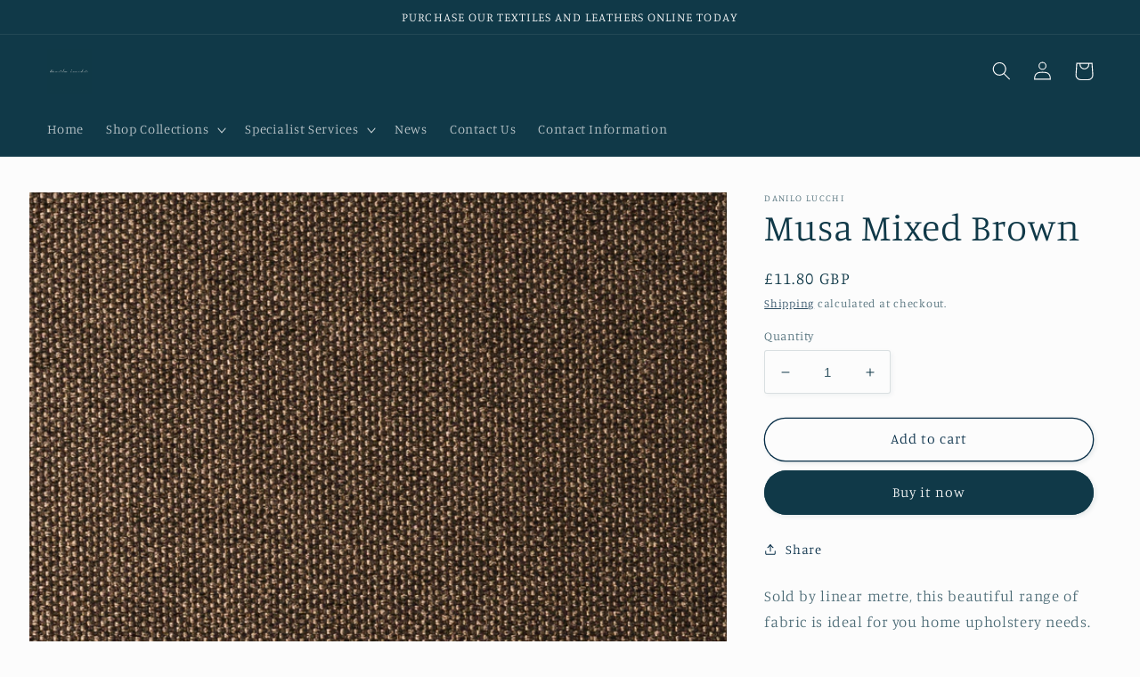

--- FILE ---
content_type: text/html; charset=utf-8
request_url: https://www.danilolucchi.co.uk/products/musa-mixed-brown
body_size: 24705
content:
<!doctype html>
<html class="no-js" lang="en">
  <head>
    <meta name="google-site-verification" content="oCp0haWJoU1SsZONmJ07XRgACMFWGkxtwq2ylHeLPhE" />
    <meta charset="utf-8">
    <meta http-equiv="X-UA-Compatible" content="IE=edge">
    <meta name="viewport" content="width=device-width,initial-scale=1">
    <meta name="theme-color" content="">
    <link rel="canonical" href="https://www.danilolucchi.co.uk/products/musa-mixed-brown">
    <link rel="preconnect" href="https://cdn.shopify.com" crossorigin><link rel="preconnect" href="https://fonts.shopifycdn.com" crossorigin><title>
      Musa Mixed Brown
 &ndash; Danilo Lucchi</title>

    
      <meta name="description" content="Sold by linear metre, this beautiful range of fabric is ideal for you home upholstery needs.  Respecting the environment though the application of new technologies in the production process, this breathable fabric will not disappoint.  *Pictured colours are for reference only and may differ from screen to screen.   It ">
    

    

<meta property="og:site_name" content="Danilo Lucchi">
<meta property="og:url" content="https://www.danilolucchi.co.uk/products/musa-mixed-brown">
<meta property="og:title" content="Musa Mixed Brown">
<meta property="og:type" content="product">
<meta property="og:description" content="Sold by linear metre, this beautiful range of fabric is ideal for you home upholstery needs.  Respecting the environment though the application of new technologies in the production process, this breathable fabric will not disappoint.  *Pictured colours are for reference only and may differ from screen to screen.   It "><meta property="og:image" content="http://www.danilolucchi.co.uk/cdn/shop/products/E0105010001_MUSA_MIXEDBROWN.jpg?v=1656678791">
  <meta property="og:image:secure_url" content="https://www.danilolucchi.co.uk/cdn/shop/products/E0105010001_MUSA_MIXEDBROWN.jpg?v=1656678791">
  <meta property="og:image:width" content="1617">
  <meta property="og:image:height" content="1617"><meta property="og:price:amount" content="11.80">
  <meta property="og:price:currency" content="GBP"><meta name="twitter:card" content="summary_large_image">
<meta name="twitter:title" content="Musa Mixed Brown">
<meta name="twitter:description" content="Sold by linear metre, this beautiful range of fabric is ideal for you home upholstery needs.  Respecting the environment though the application of new technologies in the production process, this breathable fabric will not disappoint.  *Pictured colours are for reference only and may differ from screen to screen.   It ">


    <script src="//www.danilolucchi.co.uk/cdn/shop/t/4/assets/global.js?v=24850326154503943211656327828" defer="defer"></script>
    <script>window.performance && window.performance.mark && window.performance.mark('shopify.content_for_header.start');</script><meta id="shopify-digital-wallet" name="shopify-digital-wallet" content="/61850681518/digital_wallets/dialog">
<meta name="shopify-checkout-api-token" content="fd153306ba6579f76fa4bffba57e6a80">
<meta id="in-context-paypal-metadata" data-shop-id="61850681518" data-venmo-supported="false" data-environment="production" data-locale="en_US" data-paypal-v4="true" data-currency="GBP">
<link rel="alternate" type="application/json+oembed" href="https://www.danilolucchi.co.uk/products/musa-mixed-brown.oembed">
<script async="async" src="/checkouts/internal/preloads.js?locale=en-GB"></script>
<script id="shopify-features" type="application/json">{"accessToken":"fd153306ba6579f76fa4bffba57e6a80","betas":["rich-media-storefront-analytics"],"domain":"www.danilolucchi.co.uk","predictiveSearch":true,"shopId":61850681518,"locale":"en"}</script>
<script>var Shopify = Shopify || {};
Shopify.shop = "danilolucchi.myshopify.com";
Shopify.locale = "en";
Shopify.currency = {"active":"GBP","rate":"1.0"};
Shopify.country = "GB";
Shopify.theme = {"name":"Studio","id":130035777710,"schema_name":"Studio","schema_version":"3.0.1","theme_store_id":1431,"role":"main"};
Shopify.theme.handle = "null";
Shopify.theme.style = {"id":null,"handle":null};
Shopify.cdnHost = "www.danilolucchi.co.uk/cdn";
Shopify.routes = Shopify.routes || {};
Shopify.routes.root = "/";</script>
<script type="module">!function(o){(o.Shopify=o.Shopify||{}).modules=!0}(window);</script>
<script>!function(o){function n(){var o=[];function n(){o.push(Array.prototype.slice.apply(arguments))}return n.q=o,n}var t=o.Shopify=o.Shopify||{};t.loadFeatures=n(),t.autoloadFeatures=n()}(window);</script>
<script id="shop-js-analytics" type="application/json">{"pageType":"product"}</script>
<script defer="defer" async type="module" src="//www.danilolucchi.co.uk/cdn/shopifycloud/shop-js/modules/v2/client.init-shop-cart-sync_BdyHc3Nr.en.esm.js"></script>
<script defer="defer" async type="module" src="//www.danilolucchi.co.uk/cdn/shopifycloud/shop-js/modules/v2/chunk.common_Daul8nwZ.esm.js"></script>
<script type="module">
  await import("//www.danilolucchi.co.uk/cdn/shopifycloud/shop-js/modules/v2/client.init-shop-cart-sync_BdyHc3Nr.en.esm.js");
await import("//www.danilolucchi.co.uk/cdn/shopifycloud/shop-js/modules/v2/chunk.common_Daul8nwZ.esm.js");

  window.Shopify.SignInWithShop?.initShopCartSync?.({"fedCMEnabled":true,"windoidEnabled":true});

</script>
<script id="__st">var __st={"a":61850681518,"offset":0,"reqid":"671673f9-d3fa-4936-bbc2-2286021c950b-1768978056","pageurl":"www.danilolucchi.co.uk\/products\/musa-mixed-brown","u":"cdb2dd84ed3e","p":"product","rtyp":"product","rid":7720774172846};</script>
<script>window.ShopifyPaypalV4VisibilityTracking = true;</script>
<script id="captcha-bootstrap">!function(){'use strict';const t='contact',e='account',n='new_comment',o=[[t,t],['blogs',n],['comments',n],[t,'customer']],c=[[e,'customer_login'],[e,'guest_login'],[e,'recover_customer_password'],[e,'create_customer']],r=t=>t.map((([t,e])=>`form[action*='/${t}']:not([data-nocaptcha='true']) input[name='form_type'][value='${e}']`)).join(','),a=t=>()=>t?[...document.querySelectorAll(t)].map((t=>t.form)):[];function s(){const t=[...o],e=r(t);return a(e)}const i='password',u='form_key',d=['recaptcha-v3-token','g-recaptcha-response','h-captcha-response',i],f=()=>{try{return window.sessionStorage}catch{return}},m='__shopify_v',_=t=>t.elements[u];function p(t,e,n=!1){try{const o=window.sessionStorage,c=JSON.parse(o.getItem(e)),{data:r}=function(t){const{data:e,action:n}=t;return t[m]||n?{data:e,action:n}:{data:t,action:n}}(c);for(const[e,n]of Object.entries(r))t.elements[e]&&(t.elements[e].value=n);n&&o.removeItem(e)}catch(o){console.error('form repopulation failed',{error:o})}}const l='form_type',E='cptcha';function T(t){t.dataset[E]=!0}const w=window,h=w.document,L='Shopify',v='ce_forms',y='captcha';let A=!1;((t,e)=>{const n=(g='f06e6c50-85a8-45c8-87d0-21a2b65856fe',I='https://cdn.shopify.com/shopifycloud/storefront-forms-hcaptcha/ce_storefront_forms_captcha_hcaptcha.v1.5.2.iife.js',D={infoText:'Protected by hCaptcha',privacyText:'Privacy',termsText:'Terms'},(t,e,n)=>{const o=w[L][v],c=o.bindForm;if(c)return c(t,g,e,D).then(n);var r;o.q.push([[t,g,e,D],n]),r=I,A||(h.body.append(Object.assign(h.createElement('script'),{id:'captcha-provider',async:!0,src:r})),A=!0)});var g,I,D;w[L]=w[L]||{},w[L][v]=w[L][v]||{},w[L][v].q=[],w[L][y]=w[L][y]||{},w[L][y].protect=function(t,e){n(t,void 0,e),T(t)},Object.freeze(w[L][y]),function(t,e,n,w,h,L){const[v,y,A,g]=function(t,e,n){const i=e?o:[],u=t?c:[],d=[...i,...u],f=r(d),m=r(i),_=r(d.filter((([t,e])=>n.includes(e))));return[a(f),a(m),a(_),s()]}(w,h,L),I=t=>{const e=t.target;return e instanceof HTMLFormElement?e:e&&e.form},D=t=>v().includes(t);t.addEventListener('submit',(t=>{const e=I(t);if(!e)return;const n=D(e)&&!e.dataset.hcaptchaBound&&!e.dataset.recaptchaBound,o=_(e),c=g().includes(e)&&(!o||!o.value);(n||c)&&t.preventDefault(),c&&!n&&(function(t){try{if(!f())return;!function(t){const e=f();if(!e)return;const n=_(t);if(!n)return;const o=n.value;o&&e.removeItem(o)}(t);const e=Array.from(Array(32),(()=>Math.random().toString(36)[2])).join('');!function(t,e){_(t)||t.append(Object.assign(document.createElement('input'),{type:'hidden',name:u})),t.elements[u].value=e}(t,e),function(t,e){const n=f();if(!n)return;const o=[...t.querySelectorAll(`input[type='${i}']`)].map((({name:t})=>t)),c=[...d,...o],r={};for(const[a,s]of new FormData(t).entries())c.includes(a)||(r[a]=s);n.setItem(e,JSON.stringify({[m]:1,action:t.action,data:r}))}(t,e)}catch(e){console.error('failed to persist form',e)}}(e),e.submit())}));const S=(t,e)=>{t&&!t.dataset[E]&&(n(t,e.some((e=>e===t))),T(t))};for(const o of['focusin','change'])t.addEventListener(o,(t=>{const e=I(t);D(e)&&S(e,y())}));const B=e.get('form_key'),M=e.get(l),P=B&&M;t.addEventListener('DOMContentLoaded',(()=>{const t=y();if(P)for(const e of t)e.elements[l].value===M&&p(e,B);[...new Set([...A(),...v().filter((t=>'true'===t.dataset.shopifyCaptcha))])].forEach((e=>S(e,t)))}))}(h,new URLSearchParams(w.location.search),n,t,e,['guest_login'])})(!0,!0)}();</script>
<script integrity="sha256-4kQ18oKyAcykRKYeNunJcIwy7WH5gtpwJnB7kiuLZ1E=" data-source-attribution="shopify.loadfeatures" defer="defer" src="//www.danilolucchi.co.uk/cdn/shopifycloud/storefront/assets/storefront/load_feature-a0a9edcb.js" crossorigin="anonymous"></script>
<script data-source-attribution="shopify.dynamic_checkout.dynamic.init">var Shopify=Shopify||{};Shopify.PaymentButton=Shopify.PaymentButton||{isStorefrontPortableWallets:!0,init:function(){window.Shopify.PaymentButton.init=function(){};var t=document.createElement("script");t.src="https://www.danilolucchi.co.uk/cdn/shopifycloud/portable-wallets/latest/portable-wallets.en.js",t.type="module",document.head.appendChild(t)}};
</script>
<script data-source-attribution="shopify.dynamic_checkout.buyer_consent">
  function portableWalletsHideBuyerConsent(e){var t=document.getElementById("shopify-buyer-consent"),n=document.getElementById("shopify-subscription-policy-button");t&&n&&(t.classList.add("hidden"),t.setAttribute("aria-hidden","true"),n.removeEventListener("click",e))}function portableWalletsShowBuyerConsent(e){var t=document.getElementById("shopify-buyer-consent"),n=document.getElementById("shopify-subscription-policy-button");t&&n&&(t.classList.remove("hidden"),t.removeAttribute("aria-hidden"),n.addEventListener("click",e))}window.Shopify?.PaymentButton&&(window.Shopify.PaymentButton.hideBuyerConsent=portableWalletsHideBuyerConsent,window.Shopify.PaymentButton.showBuyerConsent=portableWalletsShowBuyerConsent);
</script>
<script>
  function portableWalletsCleanup(e){e&&e.src&&console.error("Failed to load portable wallets script "+e.src);var t=document.querySelectorAll("shopify-accelerated-checkout .shopify-payment-button__skeleton, shopify-accelerated-checkout-cart .wallet-cart-button__skeleton"),e=document.getElementById("shopify-buyer-consent");for(let e=0;e<t.length;e++)t[e].remove();e&&e.remove()}function portableWalletsNotLoadedAsModule(e){e instanceof ErrorEvent&&"string"==typeof e.message&&e.message.includes("import.meta")&&"string"==typeof e.filename&&e.filename.includes("portable-wallets")&&(window.removeEventListener("error",portableWalletsNotLoadedAsModule),window.Shopify.PaymentButton.failedToLoad=e,"loading"===document.readyState?document.addEventListener("DOMContentLoaded",window.Shopify.PaymentButton.init):window.Shopify.PaymentButton.init())}window.addEventListener("error",portableWalletsNotLoadedAsModule);
</script>

<script type="module" src="https://www.danilolucchi.co.uk/cdn/shopifycloud/portable-wallets/latest/portable-wallets.en.js" onError="portableWalletsCleanup(this)" crossorigin="anonymous"></script>
<script nomodule>
  document.addEventListener("DOMContentLoaded", portableWalletsCleanup);
</script>

<link id="shopify-accelerated-checkout-styles" rel="stylesheet" media="screen" href="https://www.danilolucchi.co.uk/cdn/shopifycloud/portable-wallets/latest/accelerated-checkout-backwards-compat.css" crossorigin="anonymous">
<style id="shopify-accelerated-checkout-cart">
        #shopify-buyer-consent {
  margin-top: 1em;
  display: inline-block;
  width: 100%;
}

#shopify-buyer-consent.hidden {
  display: none;
}

#shopify-subscription-policy-button {
  background: none;
  border: none;
  padding: 0;
  text-decoration: underline;
  font-size: inherit;
  cursor: pointer;
}

#shopify-subscription-policy-button::before {
  box-shadow: none;
}

      </style>
<script id="sections-script" data-sections="product-recommendations,header,footer" defer="defer" src="//www.danilolucchi.co.uk/cdn/shop/t/4/compiled_assets/scripts.js?v=200"></script>
<script>window.performance && window.performance.mark && window.performance.mark('shopify.content_for_header.end');</script>


    <style data-shopify>
      @font-face {
  font-family: Manuale;
  font-weight: 300;
  font-style: normal;
  font-display: swap;
  src: url("//www.danilolucchi.co.uk/cdn/fonts/manuale/manuale_n3.0baac6564b6ed416af2c179e69ad2689bd829f1a.woff2") format("woff2"),
       url("//www.danilolucchi.co.uk/cdn/fonts/manuale/manuale_n3.3b80020a9032b8fdf9b79d72323aacd37cfccc1f.woff") format("woff");
}

      @font-face {
  font-family: Manuale;
  font-weight: 700;
  font-style: normal;
  font-display: swap;
  src: url("//www.danilolucchi.co.uk/cdn/fonts/manuale/manuale_n7.3ba047f22d4f96763fb98130d717aa23f3693e91.woff2") format("woff2"),
       url("//www.danilolucchi.co.uk/cdn/fonts/manuale/manuale_n7.d41567120e3bfda7b74704ba4a90a9bcb1d16998.woff") format("woff");
}

      @font-face {
  font-family: Manuale;
  font-weight: 300;
  font-style: italic;
  font-display: swap;
  src: url("//www.danilolucchi.co.uk/cdn/fonts/manuale/manuale_i3.8cbe945d7f8e216c7231bccf91cc310dd97f8ab7.woff2") format("woff2"),
       url("//www.danilolucchi.co.uk/cdn/fonts/manuale/manuale_i3.b7e6796aef798c07921d6148fdfe101e7b005e4c.woff") format("woff");
}

      @font-face {
  font-family: Manuale;
  font-weight: 700;
  font-style: italic;
  font-display: swap;
  src: url("//www.danilolucchi.co.uk/cdn/fonts/manuale/manuale_i7.3e507417c47b4832577c8acf727857a21bf11116.woff2") format("woff2"),
       url("//www.danilolucchi.co.uk/cdn/fonts/manuale/manuale_i7.eb96031fac61588a1dde990db53eb087563603d7.woff") format("woff");
}

      @font-face {
  font-family: Manuale;
  font-weight: 300;
  font-style: normal;
  font-display: swap;
  src: url("//www.danilolucchi.co.uk/cdn/fonts/manuale/manuale_n3.0baac6564b6ed416af2c179e69ad2689bd829f1a.woff2") format("woff2"),
       url("//www.danilolucchi.co.uk/cdn/fonts/manuale/manuale_n3.3b80020a9032b8fdf9b79d72323aacd37cfccc1f.woff") format("woff");
}


      :root {
        --font-body-family: Manuale, serif;
        --font-body-style: normal;
        --font-body-weight: 300;
        --font-body-weight-bold: 600;

        --font-heading-family: Manuale, serif;
        --font-heading-style: normal;
        --font-heading-weight: 300;

        --font-body-scale: 1.05;
        --font-heading-scale: 1.0;

        --color-base-text: 16, 57, 72;
        --color-shadow: 16, 57, 72;
        --color-base-background-1: 252, 252, 252;
        --color-base-background-2: 235, 236, 237;
        --color-base-solid-button-labels: 252, 252, 252;
        --color-base-outline-button-labels: 5, 44, 70;
        --color-base-accent-1: 16, 57, 72;
        --color-base-accent-2: 16, 57, 72;
        --payment-terms-background-color: #fcfcfc;

        --gradient-base-background-1: #fcfcfc;
        --gradient-base-background-2: #ebeced;
        --gradient-base-accent-1: #103948;
        --gradient-base-accent-2: #103948;

        --media-padding: px;
        --media-border-opacity: 0.05;
        --media-border-width: 0px;
        --media-radius: 0px;
        --media-shadow-opacity: 0.0;
        --media-shadow-horizontal-offset: 0px;
        --media-shadow-vertical-offset: 0px;
        --media-shadow-blur-radius: 0px;
        --media-shadow-visible: 0;

        --page-width: 130rem;
        --page-width-margin: 0rem;

        --card-image-padding: 0.0rem;
        --card-corner-radius: 0.0rem;
        --card-text-alignment: center;
        --card-border-width: 0.0rem;
        --card-border-opacity: 0.0;
        --card-shadow-opacity: 0.1;
        --card-shadow-visible: 1;
        --card-shadow-horizontal-offset: 0.0rem;
        --card-shadow-vertical-offset: 0.0rem;
        --card-shadow-blur-radius: 0.0rem;

        --badge-corner-radius: 4.0rem;

        --popup-border-width: 0px;
        --popup-border-opacity: 0.1;
        --popup-corner-radius: 0px;
        --popup-shadow-opacity: 0.1;
        --popup-shadow-horizontal-offset: 6px;
        --popup-shadow-vertical-offset: 6px;
        --popup-shadow-blur-radius: 25px;

        --drawer-border-width: 1px;
        --drawer-border-opacity: 0.1;
        --drawer-shadow-opacity: 0.0;
        --drawer-shadow-horizontal-offset: 0px;
        --drawer-shadow-vertical-offset: 0px;
        --drawer-shadow-blur-radius: 0px;

        --spacing-sections-desktop: 0px;
        --spacing-sections-mobile: 0px;

        --grid-desktop-vertical-spacing: 40px;
        --grid-desktop-horizontal-spacing: 40px;
        --grid-mobile-vertical-spacing: 20px;
        --grid-mobile-horizontal-spacing: 20px;

        --text-boxes-border-opacity: 0.0;
        --text-boxes-border-width: 0px;
        --text-boxes-radius: 0px;
        --text-boxes-shadow-opacity: 0.0;
        --text-boxes-shadow-visible: 0;
        --text-boxes-shadow-horizontal-offset: 0px;
        --text-boxes-shadow-vertical-offset: 0px;
        --text-boxes-shadow-blur-radius: 0px;

        --buttons-radius: 40px;
        --buttons-radius-outset: 41px;
        --buttons-border-width: 1px;
        --buttons-border-opacity: 1.0;
        --buttons-shadow-opacity: 0.1;
        --buttons-shadow-visible: 1;
        --buttons-shadow-horizontal-offset: 2px;
        --buttons-shadow-vertical-offset: 2px;
        --buttons-shadow-blur-radius: 5px;
        --buttons-border-offset: 0.3px;

        --inputs-radius: 2px;
        --inputs-border-width: 1px;
        --inputs-border-opacity: 0.15;
        --inputs-shadow-opacity: 0.05;
        --inputs-shadow-horizontal-offset: 2px;
        --inputs-margin-offset: 2px;
        --inputs-shadow-vertical-offset: 2px;
        --inputs-shadow-blur-radius: 5px;
        --inputs-radius-outset: 3px;

        --variant-pills-radius: 40px;
        --variant-pills-border-width: 1px;
        --variant-pills-border-opacity: 0.55;
        --variant-pills-shadow-opacity: 0.0;
        --variant-pills-shadow-horizontal-offset: 0px;
        --variant-pills-shadow-vertical-offset: 0px;
        --variant-pills-shadow-blur-radius: 0px;
      }

      *,
      *::before,
      *::after {
        box-sizing: inherit;
      }

      html {
        box-sizing: border-box;
        font-size: calc(var(--font-body-scale) * 62.5%);
        height: 100%;
      }

      body {
        display: grid;
        grid-template-rows: auto auto 1fr auto;
        grid-template-columns: 100%;
        min-height: 100%;
        margin: 0;
        font-size: 1.5rem;
        letter-spacing: 0.06rem;
        line-height: calc(1 + 0.8 / var(--font-body-scale));
        font-family: var(--font-body-family);
        font-style: var(--font-body-style);
        font-weight: var(--font-body-weight);
      }

      @media screen and (min-width: 750px) {
        body {
          font-size: 1.6rem;
        }
      }
    </style>

    <link href="//www.danilolucchi.co.uk/cdn/shop/t/4/assets/base.css?v=19666067365360246481656327846" rel="stylesheet" type="text/css" media="all" />
<link rel="preload" as="font" href="//www.danilolucchi.co.uk/cdn/fonts/manuale/manuale_n3.0baac6564b6ed416af2c179e69ad2689bd829f1a.woff2" type="font/woff2" crossorigin><link rel="preload" as="font" href="//www.danilolucchi.co.uk/cdn/fonts/manuale/manuale_n3.0baac6564b6ed416af2c179e69ad2689bd829f1a.woff2" type="font/woff2" crossorigin><link rel="stylesheet" href="//www.danilolucchi.co.uk/cdn/shop/t/4/assets/component-predictive-search.css?v=165644661289088488651656327823" media="print" onload="this.media='all'"><script>document.documentElement.className = document.documentElement.className.replace('no-js', 'js');
    if (Shopify.designMode) {
      document.documentElement.classList.add('shopify-design-mode');
    }
    </script>
  <link href="https://monorail-edge.shopifysvc.com" rel="dns-prefetch">
<script>(function(){if ("sendBeacon" in navigator && "performance" in window) {try {var session_token_from_headers = performance.getEntriesByType('navigation')[0].serverTiming.find(x => x.name == '_s').description;} catch {var session_token_from_headers = undefined;}var session_cookie_matches = document.cookie.match(/_shopify_s=([^;]*)/);var session_token_from_cookie = session_cookie_matches && session_cookie_matches.length === 2 ? session_cookie_matches[1] : "";var session_token = session_token_from_headers || session_token_from_cookie || "";function handle_abandonment_event(e) {var entries = performance.getEntries().filter(function(entry) {return /monorail-edge.shopifysvc.com/.test(entry.name);});if (!window.abandonment_tracked && entries.length === 0) {window.abandonment_tracked = true;var currentMs = Date.now();var navigation_start = performance.timing.navigationStart;var payload = {shop_id: 61850681518,url: window.location.href,navigation_start,duration: currentMs - navigation_start,session_token,page_type: "product"};window.navigator.sendBeacon("https://monorail-edge.shopifysvc.com/v1/produce", JSON.stringify({schema_id: "online_store_buyer_site_abandonment/1.1",payload: payload,metadata: {event_created_at_ms: currentMs,event_sent_at_ms: currentMs}}));}}window.addEventListener('pagehide', handle_abandonment_event);}}());</script>
<script id="web-pixels-manager-setup">(function e(e,d,r,n,o){if(void 0===o&&(o={}),!Boolean(null===(a=null===(i=window.Shopify)||void 0===i?void 0:i.analytics)||void 0===a?void 0:a.replayQueue)){var i,a;window.Shopify=window.Shopify||{};var t=window.Shopify;t.analytics=t.analytics||{};var s=t.analytics;s.replayQueue=[],s.publish=function(e,d,r){return s.replayQueue.push([e,d,r]),!0};try{self.performance.mark("wpm:start")}catch(e){}var l=function(){var e={modern:/Edge?\/(1{2}[4-9]|1[2-9]\d|[2-9]\d{2}|\d{4,})\.\d+(\.\d+|)|Firefox\/(1{2}[4-9]|1[2-9]\d|[2-9]\d{2}|\d{4,})\.\d+(\.\d+|)|Chrom(ium|e)\/(9{2}|\d{3,})\.\d+(\.\d+|)|(Maci|X1{2}).+ Version\/(15\.\d+|(1[6-9]|[2-9]\d|\d{3,})\.\d+)([,.]\d+|)( \(\w+\)|)( Mobile\/\w+|) Safari\/|Chrome.+OPR\/(9{2}|\d{3,})\.\d+\.\d+|(CPU[ +]OS|iPhone[ +]OS|CPU[ +]iPhone|CPU IPhone OS|CPU iPad OS)[ +]+(15[._]\d+|(1[6-9]|[2-9]\d|\d{3,})[._]\d+)([._]\d+|)|Android:?[ /-](13[3-9]|1[4-9]\d|[2-9]\d{2}|\d{4,})(\.\d+|)(\.\d+|)|Android.+Firefox\/(13[5-9]|1[4-9]\d|[2-9]\d{2}|\d{4,})\.\d+(\.\d+|)|Android.+Chrom(ium|e)\/(13[3-9]|1[4-9]\d|[2-9]\d{2}|\d{4,})\.\d+(\.\d+|)|SamsungBrowser\/([2-9]\d|\d{3,})\.\d+/,legacy:/Edge?\/(1[6-9]|[2-9]\d|\d{3,})\.\d+(\.\d+|)|Firefox\/(5[4-9]|[6-9]\d|\d{3,})\.\d+(\.\d+|)|Chrom(ium|e)\/(5[1-9]|[6-9]\d|\d{3,})\.\d+(\.\d+|)([\d.]+$|.*Safari\/(?![\d.]+ Edge\/[\d.]+$))|(Maci|X1{2}).+ Version\/(10\.\d+|(1[1-9]|[2-9]\d|\d{3,})\.\d+)([,.]\d+|)( \(\w+\)|)( Mobile\/\w+|) Safari\/|Chrome.+OPR\/(3[89]|[4-9]\d|\d{3,})\.\d+\.\d+|(CPU[ +]OS|iPhone[ +]OS|CPU[ +]iPhone|CPU IPhone OS|CPU iPad OS)[ +]+(10[._]\d+|(1[1-9]|[2-9]\d|\d{3,})[._]\d+)([._]\d+|)|Android:?[ /-](13[3-9]|1[4-9]\d|[2-9]\d{2}|\d{4,})(\.\d+|)(\.\d+|)|Mobile Safari.+OPR\/([89]\d|\d{3,})\.\d+\.\d+|Android.+Firefox\/(13[5-9]|1[4-9]\d|[2-9]\d{2}|\d{4,})\.\d+(\.\d+|)|Android.+Chrom(ium|e)\/(13[3-9]|1[4-9]\d|[2-9]\d{2}|\d{4,})\.\d+(\.\d+|)|Android.+(UC? ?Browser|UCWEB|U3)[ /]?(15\.([5-9]|\d{2,})|(1[6-9]|[2-9]\d|\d{3,})\.\d+)\.\d+|SamsungBrowser\/(5\.\d+|([6-9]|\d{2,})\.\d+)|Android.+MQ{2}Browser\/(14(\.(9|\d{2,})|)|(1[5-9]|[2-9]\d|\d{3,})(\.\d+|))(\.\d+|)|K[Aa][Ii]OS\/(3\.\d+|([4-9]|\d{2,})\.\d+)(\.\d+|)/},d=e.modern,r=e.legacy,n=navigator.userAgent;return n.match(d)?"modern":n.match(r)?"legacy":"unknown"}(),u="modern"===l?"modern":"legacy",c=(null!=n?n:{modern:"",legacy:""})[u],f=function(e){return[e.baseUrl,"/wpm","/b",e.hashVersion,"modern"===e.buildTarget?"m":"l",".js"].join("")}({baseUrl:d,hashVersion:r,buildTarget:u}),m=function(e){var d=e.version,r=e.bundleTarget,n=e.surface,o=e.pageUrl,i=e.monorailEndpoint;return{emit:function(e){var a=e.status,t=e.errorMsg,s=(new Date).getTime(),l=JSON.stringify({metadata:{event_sent_at_ms:s},events:[{schema_id:"web_pixels_manager_load/3.1",payload:{version:d,bundle_target:r,page_url:o,status:a,surface:n,error_msg:t},metadata:{event_created_at_ms:s}}]});if(!i)return console&&console.warn&&console.warn("[Web Pixels Manager] No Monorail endpoint provided, skipping logging."),!1;try{return self.navigator.sendBeacon.bind(self.navigator)(i,l)}catch(e){}var u=new XMLHttpRequest;try{return u.open("POST",i,!0),u.setRequestHeader("Content-Type","text/plain"),u.send(l),!0}catch(e){return console&&console.warn&&console.warn("[Web Pixels Manager] Got an unhandled error while logging to Monorail."),!1}}}}({version:r,bundleTarget:l,surface:e.surface,pageUrl:self.location.href,monorailEndpoint:e.monorailEndpoint});try{o.browserTarget=l,function(e){var d=e.src,r=e.async,n=void 0===r||r,o=e.onload,i=e.onerror,a=e.sri,t=e.scriptDataAttributes,s=void 0===t?{}:t,l=document.createElement("script"),u=document.querySelector("head"),c=document.querySelector("body");if(l.async=n,l.src=d,a&&(l.integrity=a,l.crossOrigin="anonymous"),s)for(var f in s)if(Object.prototype.hasOwnProperty.call(s,f))try{l.dataset[f]=s[f]}catch(e){}if(o&&l.addEventListener("load",o),i&&l.addEventListener("error",i),u)u.appendChild(l);else{if(!c)throw new Error("Did not find a head or body element to append the script");c.appendChild(l)}}({src:f,async:!0,onload:function(){if(!function(){var e,d;return Boolean(null===(d=null===(e=window.Shopify)||void 0===e?void 0:e.analytics)||void 0===d?void 0:d.initialized)}()){var d=window.webPixelsManager.init(e)||void 0;if(d){var r=window.Shopify.analytics;r.replayQueue.forEach((function(e){var r=e[0],n=e[1],o=e[2];d.publishCustomEvent(r,n,o)})),r.replayQueue=[],r.publish=d.publishCustomEvent,r.visitor=d.visitor,r.initialized=!0}}},onerror:function(){return m.emit({status:"failed",errorMsg:"".concat(f," has failed to load")})},sri:function(e){var d=/^sha384-[A-Za-z0-9+/=]+$/;return"string"==typeof e&&d.test(e)}(c)?c:"",scriptDataAttributes:o}),m.emit({status:"loading"})}catch(e){m.emit({status:"failed",errorMsg:(null==e?void 0:e.message)||"Unknown error"})}}})({shopId: 61850681518,storefrontBaseUrl: "https://www.danilolucchi.co.uk",extensionsBaseUrl: "https://extensions.shopifycdn.com/cdn/shopifycloud/web-pixels-manager",monorailEndpoint: "https://monorail-edge.shopifysvc.com/unstable/produce_batch",surface: "storefront-renderer",enabledBetaFlags: ["2dca8a86"],webPixelsConfigList: [{"id":"shopify-app-pixel","configuration":"{}","eventPayloadVersion":"v1","runtimeContext":"STRICT","scriptVersion":"0450","apiClientId":"shopify-pixel","type":"APP","privacyPurposes":["ANALYTICS","MARKETING"]},{"id":"shopify-custom-pixel","eventPayloadVersion":"v1","runtimeContext":"LAX","scriptVersion":"0450","apiClientId":"shopify-pixel","type":"CUSTOM","privacyPurposes":["ANALYTICS","MARKETING"]}],isMerchantRequest: false,initData: {"shop":{"name":"Danilo Lucchi","paymentSettings":{"currencyCode":"GBP"},"myshopifyDomain":"danilolucchi.myshopify.com","countryCode":"GB","storefrontUrl":"https:\/\/www.danilolucchi.co.uk"},"customer":null,"cart":null,"checkout":null,"productVariants":[{"price":{"amount":11.8,"currencyCode":"GBP"},"product":{"title":"Musa Mixed Brown","vendor":"Danilo Lucchi","id":"7720774172846","untranslatedTitle":"Musa Mixed Brown","url":"\/products\/musa-mixed-brown","type":"Textiles"},"id":"43073522598062","image":{"src":"\/\/www.danilolucchi.co.uk\/cdn\/shop\/products\/E0105010001_MUSA_MIXEDBROWN.jpg?v=1656678791"},"sku":"MUSAMXDBRN","title":"Default Title","untranslatedTitle":"Default Title"}],"purchasingCompany":null},},"https://www.danilolucchi.co.uk/cdn","fcfee988w5aeb613cpc8e4bc33m6693e112",{"modern":"","legacy":""},{"shopId":"61850681518","storefrontBaseUrl":"https:\/\/www.danilolucchi.co.uk","extensionBaseUrl":"https:\/\/extensions.shopifycdn.com\/cdn\/shopifycloud\/web-pixels-manager","surface":"storefront-renderer","enabledBetaFlags":"[\"2dca8a86\"]","isMerchantRequest":"false","hashVersion":"fcfee988w5aeb613cpc8e4bc33m6693e112","publish":"custom","events":"[[\"page_viewed\",{}],[\"product_viewed\",{\"productVariant\":{\"price\":{\"amount\":11.8,\"currencyCode\":\"GBP\"},\"product\":{\"title\":\"Musa Mixed Brown\",\"vendor\":\"Danilo Lucchi\",\"id\":\"7720774172846\",\"untranslatedTitle\":\"Musa Mixed Brown\",\"url\":\"\/products\/musa-mixed-brown\",\"type\":\"Textiles\"},\"id\":\"43073522598062\",\"image\":{\"src\":\"\/\/www.danilolucchi.co.uk\/cdn\/shop\/products\/E0105010001_MUSA_MIXEDBROWN.jpg?v=1656678791\"},\"sku\":\"MUSAMXDBRN\",\"title\":\"Default Title\",\"untranslatedTitle\":\"Default Title\"}}]]"});</script><script>
  window.ShopifyAnalytics = window.ShopifyAnalytics || {};
  window.ShopifyAnalytics.meta = window.ShopifyAnalytics.meta || {};
  window.ShopifyAnalytics.meta.currency = 'GBP';
  var meta = {"product":{"id":7720774172846,"gid":"gid:\/\/shopify\/Product\/7720774172846","vendor":"Danilo Lucchi","type":"Textiles","handle":"musa-mixed-brown","variants":[{"id":43073522598062,"price":1180,"name":"Musa Mixed Brown","public_title":null,"sku":"MUSAMXDBRN"}],"remote":false},"page":{"pageType":"product","resourceType":"product","resourceId":7720774172846,"requestId":"671673f9-d3fa-4936-bbc2-2286021c950b-1768978056"}};
  for (var attr in meta) {
    window.ShopifyAnalytics.meta[attr] = meta[attr];
  }
</script>
<script class="analytics">
  (function () {
    var customDocumentWrite = function(content) {
      var jquery = null;

      if (window.jQuery) {
        jquery = window.jQuery;
      } else if (window.Checkout && window.Checkout.$) {
        jquery = window.Checkout.$;
      }

      if (jquery) {
        jquery('body').append(content);
      }
    };

    var hasLoggedConversion = function(token) {
      if (token) {
        return document.cookie.indexOf('loggedConversion=' + token) !== -1;
      }
      return false;
    }

    var setCookieIfConversion = function(token) {
      if (token) {
        var twoMonthsFromNow = new Date(Date.now());
        twoMonthsFromNow.setMonth(twoMonthsFromNow.getMonth() + 2);

        document.cookie = 'loggedConversion=' + token + '; expires=' + twoMonthsFromNow;
      }
    }

    var trekkie = window.ShopifyAnalytics.lib = window.trekkie = window.trekkie || [];
    if (trekkie.integrations) {
      return;
    }
    trekkie.methods = [
      'identify',
      'page',
      'ready',
      'track',
      'trackForm',
      'trackLink'
    ];
    trekkie.factory = function(method) {
      return function() {
        var args = Array.prototype.slice.call(arguments);
        args.unshift(method);
        trekkie.push(args);
        return trekkie;
      };
    };
    for (var i = 0; i < trekkie.methods.length; i++) {
      var key = trekkie.methods[i];
      trekkie[key] = trekkie.factory(key);
    }
    trekkie.load = function(config) {
      trekkie.config = config || {};
      trekkie.config.initialDocumentCookie = document.cookie;
      var first = document.getElementsByTagName('script')[0];
      var script = document.createElement('script');
      script.type = 'text/javascript';
      script.onerror = function(e) {
        var scriptFallback = document.createElement('script');
        scriptFallback.type = 'text/javascript';
        scriptFallback.onerror = function(error) {
                var Monorail = {
      produce: function produce(monorailDomain, schemaId, payload) {
        var currentMs = new Date().getTime();
        var event = {
          schema_id: schemaId,
          payload: payload,
          metadata: {
            event_created_at_ms: currentMs,
            event_sent_at_ms: currentMs
          }
        };
        return Monorail.sendRequest("https://" + monorailDomain + "/v1/produce", JSON.stringify(event));
      },
      sendRequest: function sendRequest(endpointUrl, payload) {
        // Try the sendBeacon API
        if (window && window.navigator && typeof window.navigator.sendBeacon === 'function' && typeof window.Blob === 'function' && !Monorail.isIos12()) {
          var blobData = new window.Blob([payload], {
            type: 'text/plain'
          });

          if (window.navigator.sendBeacon(endpointUrl, blobData)) {
            return true;
          } // sendBeacon was not successful

        } // XHR beacon

        var xhr = new XMLHttpRequest();

        try {
          xhr.open('POST', endpointUrl);
          xhr.setRequestHeader('Content-Type', 'text/plain');
          xhr.send(payload);
        } catch (e) {
          console.log(e);
        }

        return false;
      },
      isIos12: function isIos12() {
        return window.navigator.userAgent.lastIndexOf('iPhone; CPU iPhone OS 12_') !== -1 || window.navigator.userAgent.lastIndexOf('iPad; CPU OS 12_') !== -1;
      }
    };
    Monorail.produce('monorail-edge.shopifysvc.com',
      'trekkie_storefront_load_errors/1.1',
      {shop_id: 61850681518,
      theme_id: 130035777710,
      app_name: "storefront",
      context_url: window.location.href,
      source_url: "//www.danilolucchi.co.uk/cdn/s/trekkie.storefront.cd680fe47e6c39ca5d5df5f0a32d569bc48c0f27.min.js"});

        };
        scriptFallback.async = true;
        scriptFallback.src = '//www.danilolucchi.co.uk/cdn/s/trekkie.storefront.cd680fe47e6c39ca5d5df5f0a32d569bc48c0f27.min.js';
        first.parentNode.insertBefore(scriptFallback, first);
      };
      script.async = true;
      script.src = '//www.danilolucchi.co.uk/cdn/s/trekkie.storefront.cd680fe47e6c39ca5d5df5f0a32d569bc48c0f27.min.js';
      first.parentNode.insertBefore(script, first);
    };
    trekkie.load(
      {"Trekkie":{"appName":"storefront","development":false,"defaultAttributes":{"shopId":61850681518,"isMerchantRequest":null,"themeId":130035777710,"themeCityHash":"8110028303114889714","contentLanguage":"en","currency":"GBP","eventMetadataId":"a6bb82ec-ab4d-46a8-a70e-e90cc74265af"},"isServerSideCookieWritingEnabled":true,"monorailRegion":"shop_domain","enabledBetaFlags":["65f19447"]},"Session Attribution":{},"S2S":{"facebookCapiEnabled":false,"source":"trekkie-storefront-renderer","apiClientId":580111}}
    );

    var loaded = false;
    trekkie.ready(function() {
      if (loaded) return;
      loaded = true;

      window.ShopifyAnalytics.lib = window.trekkie;

      var originalDocumentWrite = document.write;
      document.write = customDocumentWrite;
      try { window.ShopifyAnalytics.merchantGoogleAnalytics.call(this); } catch(error) {};
      document.write = originalDocumentWrite;

      window.ShopifyAnalytics.lib.page(null,{"pageType":"product","resourceType":"product","resourceId":7720774172846,"requestId":"671673f9-d3fa-4936-bbc2-2286021c950b-1768978056","shopifyEmitted":true});

      var match = window.location.pathname.match(/checkouts\/(.+)\/(thank_you|post_purchase)/)
      var token = match? match[1]: undefined;
      if (!hasLoggedConversion(token)) {
        setCookieIfConversion(token);
        window.ShopifyAnalytics.lib.track("Viewed Product",{"currency":"GBP","variantId":43073522598062,"productId":7720774172846,"productGid":"gid:\/\/shopify\/Product\/7720774172846","name":"Musa Mixed Brown","price":"11.80","sku":"MUSAMXDBRN","brand":"Danilo Lucchi","variant":null,"category":"Textiles","nonInteraction":true,"remote":false},undefined,undefined,{"shopifyEmitted":true});
      window.ShopifyAnalytics.lib.track("monorail:\/\/trekkie_storefront_viewed_product\/1.1",{"currency":"GBP","variantId":43073522598062,"productId":7720774172846,"productGid":"gid:\/\/shopify\/Product\/7720774172846","name":"Musa Mixed Brown","price":"11.80","sku":"MUSAMXDBRN","brand":"Danilo Lucchi","variant":null,"category":"Textiles","nonInteraction":true,"remote":false,"referer":"https:\/\/www.danilolucchi.co.uk\/products\/musa-mixed-brown"});
      }
    });


        var eventsListenerScript = document.createElement('script');
        eventsListenerScript.async = true;
        eventsListenerScript.src = "//www.danilolucchi.co.uk/cdn/shopifycloud/storefront/assets/shop_events_listener-3da45d37.js";
        document.getElementsByTagName('head')[0].appendChild(eventsListenerScript);

})();</script>
<script
  defer
  src="https://www.danilolucchi.co.uk/cdn/shopifycloud/perf-kit/shopify-perf-kit-3.0.4.min.js"
  data-application="storefront-renderer"
  data-shop-id="61850681518"
  data-render-region="gcp-us-east1"
  data-page-type="product"
  data-theme-instance-id="130035777710"
  data-theme-name="Studio"
  data-theme-version="3.0.1"
  data-monorail-region="shop_domain"
  data-resource-timing-sampling-rate="10"
  data-shs="true"
  data-shs-beacon="true"
  data-shs-export-with-fetch="true"
  data-shs-logs-sample-rate="1"
  data-shs-beacon-endpoint="https://www.danilolucchi.co.uk/api/collect"
></script>
</head>

  <body class="gradient">
    <a class="skip-to-content-link button visually-hidden" href="#MainContent">
      Skip to content
    </a><div id="shopify-section-announcement-bar" class="shopify-section"><div class="announcement-bar color-accent-1 gradient" role="region" aria-label="Announcement" ><p class="announcement-bar__message h5">
                PURCHASE OUR TEXTILES AND LEATHERS ONLINE TODAY
</p></div>
</div>
    <div id="shopify-section-header" class="shopify-section section-header"><link rel="stylesheet" href="//www.danilolucchi.co.uk/cdn/shop/t/4/assets/component-list-menu.css?v=151968516119678728991656327832" media="print" onload="this.media='all'">
<link rel="stylesheet" href="//www.danilolucchi.co.uk/cdn/shop/t/4/assets/component-search.css?v=96455689198851321781656327816" media="print" onload="this.media='all'">
<link rel="stylesheet" href="//www.danilolucchi.co.uk/cdn/shop/t/4/assets/component-menu-drawer.css?v=182311192829367774911656327820" media="print" onload="this.media='all'">
<link rel="stylesheet" href="//www.danilolucchi.co.uk/cdn/shop/t/4/assets/component-cart-notification.css?v=119852831333870967341656327813" media="print" onload="this.media='all'">
<link rel="stylesheet" href="//www.danilolucchi.co.uk/cdn/shop/t/4/assets/component-cart-items.css?v=23917223812499722491656327846" media="print" onload="this.media='all'"><link rel="stylesheet" href="//www.danilolucchi.co.uk/cdn/shop/t/4/assets/component-price.css?v=112673864592427438181656327819" media="print" onload="this.media='all'">
  <link rel="stylesheet" href="//www.danilolucchi.co.uk/cdn/shop/t/4/assets/component-loading-overlay.css?v=167310470843593579841656327850" media="print" onload="this.media='all'"><noscript><link href="//www.danilolucchi.co.uk/cdn/shop/t/4/assets/component-list-menu.css?v=151968516119678728991656327832" rel="stylesheet" type="text/css" media="all" /></noscript>
<noscript><link href="//www.danilolucchi.co.uk/cdn/shop/t/4/assets/component-search.css?v=96455689198851321781656327816" rel="stylesheet" type="text/css" media="all" /></noscript>
<noscript><link href="//www.danilolucchi.co.uk/cdn/shop/t/4/assets/component-menu-drawer.css?v=182311192829367774911656327820" rel="stylesheet" type="text/css" media="all" /></noscript>
<noscript><link href="//www.danilolucchi.co.uk/cdn/shop/t/4/assets/component-cart-notification.css?v=119852831333870967341656327813" rel="stylesheet" type="text/css" media="all" /></noscript>
<noscript><link href="//www.danilolucchi.co.uk/cdn/shop/t/4/assets/component-cart-items.css?v=23917223812499722491656327846" rel="stylesheet" type="text/css" media="all" /></noscript>

<style>
  header-drawer {
    justify-self: start;
    margin-left: -1.2rem;
  }

  .header__heading-logo {
    max-width: 50px;
  }

  @media screen and (min-width: 990px) {
    header-drawer {
      display: none;
    }
  }

  .menu-drawer-container {
    display: flex;
  }

  .list-menu {
    list-style: none;
    padding: 0;
    margin: 0;
  }

  .list-menu--inline {
    display: inline-flex;
    flex-wrap: wrap;
  }

  summary.list-menu__item {
    padding-right: 2.7rem;
  }

  .list-menu__item {
    display: flex;
    align-items: center;
    line-height: calc(1 + 0.3 / var(--font-body-scale));
  }

  .list-menu__item--link {
    text-decoration: none;
    padding-bottom: 1rem;
    padding-top: 1rem;
    line-height: calc(1 + 0.8 / var(--font-body-scale));
  }

  @media screen and (min-width: 750px) {
    .list-menu__item--link {
      padding-bottom: 0.5rem;
      padding-top: 0.5rem;
    }
  }
</style><style data-shopify>.header {
    padding-top: 4px;
    padding-bottom: 4px;
  }

  .section-header {
    margin-bottom: 0px;
  }

  @media screen and (min-width: 750px) {
    .section-header {
      margin-bottom: 0px;
    }
  }

  @media screen and (min-width: 990px) {
    .header {
      padding-top: 8px;
      padding-bottom: 8px;
    }
  }</style><script src="//www.danilolucchi.co.uk/cdn/shop/t/4/assets/details-disclosure.js?v=153497636716254413831656327842" defer="defer"></script>
<script src="//www.danilolucchi.co.uk/cdn/shop/t/4/assets/details-modal.js?v=4511761896672669691656327841" defer="defer"></script>
<script src="//www.danilolucchi.co.uk/cdn/shop/t/4/assets/cart-notification.js?v=31179948596492670111656327818" defer="defer"></script><svg xmlns="http://www.w3.org/2000/svg" class="hidden">
  <symbol id="icon-search" viewbox="0 0 18 19" fill="none">
    <path fill-rule="evenodd" clip-rule="evenodd" d="M11.03 11.68A5.784 5.784 0 112.85 3.5a5.784 5.784 0 018.18 8.18zm.26 1.12a6.78 6.78 0 11.72-.7l5.4 5.4a.5.5 0 11-.71.7l-5.41-5.4z" fill="currentColor"/>
  </symbol>

  <symbol id="icon-close" class="icon icon-close" fill="none" viewBox="0 0 18 17">
    <path d="M.865 15.978a.5.5 0 00.707.707l7.433-7.431 7.579 7.282a.501.501 0 00.846-.37.5.5 0 00-.153-.351L9.712 8.546l7.417-7.416a.5.5 0 10-.707-.708L8.991 7.853 1.413.573a.5.5 0 10-.693.72l7.563 7.268-7.418 7.417z" fill="currentColor">
  </symbol>
</svg>
<div class="header-wrapper color-accent-1 gradient header-wrapper--border-bottom">
  <header class="header header--top-left page-width header--has-menu"><header-drawer data-breakpoint="tablet">
        <details id="Details-menu-drawer-container" class="menu-drawer-container">
          <summary class="header__icon header__icon--menu header__icon--summary link focus-inset" aria-label="Menu">
            <span>
              <svg xmlns="http://www.w3.org/2000/svg" aria-hidden="true" focusable="false" role="presentation" class="icon icon-hamburger" fill="none" viewBox="0 0 18 16">
  <path d="M1 .5a.5.5 0 100 1h15.71a.5.5 0 000-1H1zM.5 8a.5.5 0 01.5-.5h15.71a.5.5 0 010 1H1A.5.5 0 01.5 8zm0 7a.5.5 0 01.5-.5h15.71a.5.5 0 010 1H1a.5.5 0 01-.5-.5z" fill="currentColor">
</svg>

              <svg xmlns="http://www.w3.org/2000/svg" aria-hidden="true" focusable="false" role="presentation" class="icon icon-close" fill="none" viewBox="0 0 18 17">
  <path d="M.865 15.978a.5.5 0 00.707.707l7.433-7.431 7.579 7.282a.501.501 0 00.846-.37.5.5 0 00-.153-.351L9.712 8.546l7.417-7.416a.5.5 0 10-.707-.708L8.991 7.853 1.413.573a.5.5 0 10-.693.72l7.563 7.268-7.418 7.417z" fill="currentColor">
</svg>

            </span>
          </summary>
          <div id="menu-drawer" class="gradient menu-drawer motion-reduce" tabindex="-1">
            <div class="menu-drawer__inner-container">
              <div class="menu-drawer__navigation-container">
                <nav class="menu-drawer__navigation">
                  <ul class="menu-drawer__menu has-submenu list-menu" role="list"><li><a href="/" class="menu-drawer__menu-item list-menu__item link link--text focus-inset">
                            Home
                          </a></li><li><details id="Details-menu-drawer-menu-item-2">
                            <summary class="menu-drawer__menu-item list-menu__item link link--text focus-inset">
                              Shop Collections
                              <svg viewBox="0 0 14 10" fill="none" aria-hidden="true" focusable="false" role="presentation" class="icon icon-arrow" xmlns="http://www.w3.org/2000/svg">
  <path fill-rule="evenodd" clip-rule="evenodd" d="M8.537.808a.5.5 0 01.817-.162l4 4a.5.5 0 010 .708l-4 4a.5.5 0 11-.708-.708L11.793 5.5H1a.5.5 0 010-1h10.793L8.646 1.354a.5.5 0 01-.109-.546z" fill="currentColor">
</svg>

                              <svg aria-hidden="true" focusable="false" role="presentation" class="icon icon-caret" viewBox="0 0 10 6">
  <path fill-rule="evenodd" clip-rule="evenodd" d="M9.354.646a.5.5 0 00-.708 0L5 4.293 1.354.646a.5.5 0 00-.708.708l4 4a.5.5 0 00.708 0l4-4a.5.5 0 000-.708z" fill="currentColor">
</svg>

                            </summary>
                            <div id="link-Shop Collections" class="menu-drawer__submenu has-submenu gradient motion-reduce" tabindex="-1">
                              <div class="menu-drawer__inner-submenu">
                                <button class="menu-drawer__close-button link link--text focus-inset" aria-expanded="true">
                                  <svg viewBox="0 0 14 10" fill="none" aria-hidden="true" focusable="false" role="presentation" class="icon icon-arrow" xmlns="http://www.w3.org/2000/svg">
  <path fill-rule="evenodd" clip-rule="evenodd" d="M8.537.808a.5.5 0 01.817-.162l4 4a.5.5 0 010 .708l-4 4a.5.5 0 11-.708-.708L11.793 5.5H1a.5.5 0 010-1h10.793L8.646 1.354a.5.5 0 01-.109-.546z" fill="currentColor">
</svg>

                                  Shop Collections
                                </button>
                                <ul class="menu-drawer__menu list-menu" role="list" tabindex="-1"><li><details id="Details-menu-drawer-submenu-1">
                                          <summary class="menu-drawer__menu-item link link--text list-menu__item focus-inset">
                                            Upholstery Textiles
                                            <svg viewBox="0 0 14 10" fill="none" aria-hidden="true" focusable="false" role="presentation" class="icon icon-arrow" xmlns="http://www.w3.org/2000/svg">
  <path fill-rule="evenodd" clip-rule="evenodd" d="M8.537.808a.5.5 0 01.817-.162l4 4a.5.5 0 010 .708l-4 4a.5.5 0 11-.708-.708L11.793 5.5H1a.5.5 0 010-1h10.793L8.646 1.354a.5.5 0 01-.109-.546z" fill="currentColor">
</svg>

                                            <svg aria-hidden="true" focusable="false" role="presentation" class="icon icon-caret" viewBox="0 0 10 6">
  <path fill-rule="evenodd" clip-rule="evenodd" d="M9.354.646a.5.5 0 00-.708 0L5 4.293 1.354.646a.5.5 0 00-.708.708l4 4a.5.5 0 00.708 0l4-4a.5.5 0 000-.708z" fill="currentColor">
</svg>

                                          </summary>
                                          <div id="childlink-Upholstery Textiles" class="menu-drawer__submenu has-submenu gradient motion-reduce">
                                            <button class="menu-drawer__close-button link link--text focus-inset" aria-expanded="true">
                                              <svg viewBox="0 0 14 10" fill="none" aria-hidden="true" focusable="false" role="presentation" class="icon icon-arrow" xmlns="http://www.w3.org/2000/svg">
  <path fill-rule="evenodd" clip-rule="evenodd" d="M8.537.808a.5.5 0 01.817-.162l4 4a.5.5 0 010 .708l-4 4a.5.5 0 11-.708-.708L11.793 5.5H1a.5.5 0 010-1h10.793L8.646 1.354a.5.5 0 01-.109-.546z" fill="currentColor">
</svg>

                                              Upholstery Textiles
                                            </button>
                                            <ul class="menu-drawer__menu list-menu" role="list" tabindex="-1"><li>
                                                  <a href="/collections/fox" class="menu-drawer__menu-item link link--text list-menu__item focus-inset">
                                                    Fox
                                                  </a>
                                                </li><li>
                                                  <a href="/collections/munich-suede" class="menu-drawer__menu-item link link--text list-menu__item focus-inset">
                                                    Munich Suede
                                                  </a>
                                                </li><li>
                                                  <a href="/collections/musa" class="menu-drawer__menu-item link link--text list-menu__item focus-inset">
                                                    Musa
                                                  </a>
                                                </li><li>
                                                  <a href="/collections/nubuk" class="menu-drawer__menu-item link link--text list-menu__item focus-inset">
                                                    Nubuk
                                                  </a>
                                                </li><li>
                                                  <a href="/collections/savana" class="menu-drawer__menu-item link link--text list-menu__item focus-inset">
                                                    Savana
                                                  </a>
                                                </li><li>
                                                  <a href="/collections/vintage-velvet" class="menu-drawer__menu-item link link--text list-menu__item focus-inset">
                                                    Vintage Velvet
                                                  </a>
                                                </li></ul>
                                          </div>
                                        </details></li><li><details id="Details-menu-drawer-submenu-2">
                                          <summary class="menu-drawer__menu-item link link--text list-menu__item focus-inset">
                                            Vinyls
                                            <svg viewBox="0 0 14 10" fill="none" aria-hidden="true" focusable="false" role="presentation" class="icon icon-arrow" xmlns="http://www.w3.org/2000/svg">
  <path fill-rule="evenodd" clip-rule="evenodd" d="M8.537.808a.5.5 0 01.817-.162l4 4a.5.5 0 010 .708l-4 4a.5.5 0 11-.708-.708L11.793 5.5H1a.5.5 0 010-1h10.793L8.646 1.354a.5.5 0 01-.109-.546z" fill="currentColor">
</svg>

                                            <svg aria-hidden="true" focusable="false" role="presentation" class="icon icon-caret" viewBox="0 0 10 6">
  <path fill-rule="evenodd" clip-rule="evenodd" d="M9.354.646a.5.5 0 00-.708 0L5 4.293 1.354.646a.5.5 0 00-.708.708l4 4a.5.5 0 00.708 0l4-4a.5.5 0 000-.708z" fill="currentColor">
</svg>

                                          </summary>
                                          <div id="childlink-Vinyls" class="menu-drawer__submenu has-submenu gradient motion-reduce">
                                            <button class="menu-drawer__close-button link link--text focus-inset" aria-expanded="true">
                                              <svg viewBox="0 0 14 10" fill="none" aria-hidden="true" focusable="false" role="presentation" class="icon icon-arrow" xmlns="http://www.w3.org/2000/svg">
  <path fill-rule="evenodd" clip-rule="evenodd" d="M8.537.808a.5.5 0 01.817-.162l4 4a.5.5 0 010 .708l-4 4a.5.5 0 11-.708-.708L11.793 5.5H1a.5.5 0 010-1h10.793L8.646 1.354a.5.5 0 01-.109-.546z" fill="currentColor">
</svg>

                                              Vinyls
                                            </button>
                                            <ul class="menu-drawer__menu list-menu" role="list" tabindex="-1"><li>
                                                  <a href="/collections/arizona" class="menu-drawer__menu-item link link--text list-menu__item focus-inset">
                                                    Arizona
                                                  </a>
                                                </li><li>
                                                  <a href="/collections/nappa-soft" class="menu-drawer__menu-item link link--text list-menu__item focus-inset">
                                                    Nappa Soft
                                                  </a>
                                                </li><li>
                                                  <a href="/collections/omega" class="menu-drawer__menu-item link link--text list-menu__item focus-inset">
                                                    Omega
                                                  </a>
                                                </li><li>
                                                  <a href="/collections/uruguay" class="menu-drawer__menu-item link link--text list-menu__item focus-inset">
                                                    Uruguay
                                                  </a>
                                                </li><li>
                                                  <a href="/collections/voyager" class="menu-drawer__menu-item link link--text list-menu__item focus-inset">
                                                    Voyager
                                                  </a>
                                                </li><li>
                                                  <a href="/collections/falcon" class="menu-drawer__menu-item link link--text list-menu__item focus-inset">
                                                    Falcon
                                                  </a>
                                                </li><li>
                                                  <a href="/collections/zephyr" class="menu-drawer__menu-item link link--text list-menu__item focus-inset">
                                                    Zephyr
                                                  </a>
                                                </li><li>
                                                  <a href="/collections/marine" class="menu-drawer__menu-item link link--text list-menu__item focus-inset">
                                                    Marine
                                                  </a>
                                                </li><li>
                                                  <a href="/collections/outdoor" class="menu-drawer__menu-item link link--text list-menu__item focus-inset">
                                                    Outdoor
                                                  </a>
                                                </li></ul>
                                          </div>
                                        </details></li><li><details id="Details-menu-drawer-submenu-3">
                                          <summary class="menu-drawer__menu-item link link--text list-menu__item focus-inset">
                                            Automotive Textiles
                                            <svg viewBox="0 0 14 10" fill="none" aria-hidden="true" focusable="false" role="presentation" class="icon icon-arrow" xmlns="http://www.w3.org/2000/svg">
  <path fill-rule="evenodd" clip-rule="evenodd" d="M8.537.808a.5.5 0 01.817-.162l4 4a.5.5 0 010 .708l-4 4a.5.5 0 11-.708-.708L11.793 5.5H1a.5.5 0 010-1h10.793L8.646 1.354a.5.5 0 01-.109-.546z" fill="currentColor">
</svg>

                                            <svg aria-hidden="true" focusable="false" role="presentation" class="icon icon-caret" viewBox="0 0 10 6">
  <path fill-rule="evenodd" clip-rule="evenodd" d="M9.354.646a.5.5 0 00-.708 0L5 4.293 1.354.646a.5.5 0 00-.708.708l4 4a.5.5 0 00.708 0l4-4a.5.5 0 000-.708z" fill="currentColor">
</svg>

                                          </summary>
                                          <div id="childlink-Automotive Textiles" class="menu-drawer__submenu has-submenu gradient motion-reduce">
                                            <button class="menu-drawer__close-button link link--text focus-inset" aria-expanded="true">
                                              <svg viewBox="0 0 14 10" fill="none" aria-hidden="true" focusable="false" role="presentation" class="icon icon-arrow" xmlns="http://www.w3.org/2000/svg">
  <path fill-rule="evenodd" clip-rule="evenodd" d="M8.537.808a.5.5 0 01.817-.162l4 4a.5.5 0 010 .708l-4 4a.5.5 0 11-.708-.708L11.793 5.5H1a.5.5 0 010-1h10.793L8.646 1.354a.5.5 0 01-.109-.546z" fill="currentColor">
</svg>

                                              Automotive Textiles
                                            </button>
                                            <ul class="menu-drawer__menu list-menu" role="list" tabindex="-1"><li>
                                                  <a href="/collections/automotive-carpet" class="menu-drawer__menu-item link link--text list-menu__item focus-inset">
                                                    Automotive Carpets
                                                  </a>
                                                </li><li>
                                                  <a href="/collections/automotive-fabrics" class="menu-drawer__menu-item link link--text list-menu__item focus-inset">
                                                    Automotive Fabrics
                                                  </a>
                                                </li><li>
                                                  <a href="/collections/hiflex-wall-floor-lining" class="menu-drawer__menu-item link link--text list-menu__item focus-inset">
                                                    Hiflex Roof &amp; Wall Lining
                                                  </a>
                                                </li><li>
                                                  <a href="/collections/multi-stretch-roof-wall-lining" class="menu-drawer__menu-item link link--text list-menu__item focus-inset">
                                                    Multi stretch Roof &amp; Wall Lining
                                                  </a>
                                                </li><li>
                                                  <a href="/collections/munich-perforated" class="menu-drawer__menu-item link link--text list-menu__item focus-inset">
                                                    E-Suede Perforated
                                                  </a>
                                                </li><li>
                                                  <a href="/collections/uruguay" class="menu-drawer__menu-item link link--text list-menu__item focus-inset">
                                                    Uruguay
                                                  </a>
                                                </li><li>
                                                  <a href="/collections/voyager" class="menu-drawer__menu-item link link--text list-menu__item focus-inset">
                                                    Voyager
                                                  </a>
                                                </li><li>
                                                  <a href="/collections/po4" class="menu-drawer__menu-item link link--text list-menu__item focus-inset">
                                                    PO4
                                                  </a>
                                                </li><li>
                                                  <a href="/collections/standard-leather" class="menu-drawer__menu-item link link--text list-menu__item focus-inset">
                                                    Standard Leather
                                                  </a>
                                                </li><li>
                                                  <a href="/collections/p02" class="menu-drawer__menu-item link link--text list-menu__item focus-inset">
                                                    PO2
                                                  </a>
                                                </li><li>
                                                  <a href="/collections/vw" class="menu-drawer__menu-item link link--text list-menu__item focus-inset">
                                                    VW Vinyls
                                                  </a>
                                                </li><li>
                                                  <a href="/collections/embroidered-automotive-material" class="menu-drawer__menu-item link link--text list-menu__item focus-inset">
                                                    Embroidered Automotive Material
                                                  </a>
                                                </li><li>
                                                  <a href="/collections/maximus" class="menu-drawer__menu-item link link--text list-menu__item focus-inset">
                                                    Maximus
                                                  </a>
                                                </li><li>
                                                  <a href="/collections/headlining-pvc" class="menu-drawer__menu-item link link--text list-menu__item focus-inset">
                                                    Headlining PVC
                                                  </a>
                                                </li></ul>
                                          </div>
                                        </details></li><li><details id="Details-menu-drawer-submenu-4">
                                          <summary class="menu-drawer__menu-item link link--text list-menu__item focus-inset">
                                            Leathers
                                            <svg viewBox="0 0 14 10" fill="none" aria-hidden="true" focusable="false" role="presentation" class="icon icon-arrow" xmlns="http://www.w3.org/2000/svg">
  <path fill-rule="evenodd" clip-rule="evenodd" d="M8.537.808a.5.5 0 01.817-.162l4 4a.5.5 0 010 .708l-4 4a.5.5 0 11-.708-.708L11.793 5.5H1a.5.5 0 010-1h10.793L8.646 1.354a.5.5 0 01-.109-.546z" fill="currentColor">
</svg>

                                            <svg aria-hidden="true" focusable="false" role="presentation" class="icon icon-caret" viewBox="0 0 10 6">
  <path fill-rule="evenodd" clip-rule="evenodd" d="M9.354.646a.5.5 0 00-.708 0L5 4.293 1.354.646a.5.5 0 00-.708.708l4 4a.5.5 0 00.708 0l4-4a.5.5 0 000-.708z" fill="currentColor">
</svg>

                                          </summary>
                                          <div id="childlink-Leathers" class="menu-drawer__submenu has-submenu gradient motion-reduce">
                                            <button class="menu-drawer__close-button link link--text focus-inset" aria-expanded="true">
                                              <svg viewBox="0 0 14 10" fill="none" aria-hidden="true" focusable="false" role="presentation" class="icon icon-arrow" xmlns="http://www.w3.org/2000/svg">
  <path fill-rule="evenodd" clip-rule="evenodd" d="M8.537.808a.5.5 0 01.817-.162l4 4a.5.5 0 010 .708l-4 4a.5.5 0 11-.708-.708L11.793 5.5H1a.5.5 0 010-1h10.793L8.646 1.354a.5.5 0 01-.109-.546z" fill="currentColor">
</svg>

                                              Leathers
                                            </button>
                                            <ul class="menu-drawer__menu list-menu" role="list" tabindex="-1"><li>
                                                  <a href="/collections/p02" class="menu-drawer__menu-item link link--text list-menu__item focus-inset">
                                                    PO2
                                                  </a>
                                                </li><li>
                                                  <a href="/collections/standard-leather" class="menu-drawer__menu-item link link--text list-menu__item focus-inset">
                                                    Standard Leather
                                                  </a>
                                                </li><li>
                                                  <a href="/collections/po4" class="menu-drawer__menu-item link link--text list-menu__item focus-inset">
                                                    PO4
                                                  </a>
                                                </li><li>
                                                  <a href="/collections/bentley-nappa-leather" class="menu-drawer__menu-item link link--text list-menu__item focus-inset">
                                                    Bentley Nappa Leather
                                                  </a>
                                                </li><li>
                                                  <a href="/collections/maximus" class="menu-drawer__menu-item link link--text list-menu__item focus-inset">
                                                    Maximus
                                                  </a>
                                                </li></ul>
                                          </div>
                                        </details></li><li><details id="Details-menu-drawer-submenu-5">
                                          <summary class="menu-drawer__menu-item link link--text list-menu__item focus-inset">
                                            Contract
                                            <svg viewBox="0 0 14 10" fill="none" aria-hidden="true" focusable="false" role="presentation" class="icon icon-arrow" xmlns="http://www.w3.org/2000/svg">
  <path fill-rule="evenodd" clip-rule="evenodd" d="M8.537.808a.5.5 0 01.817-.162l4 4a.5.5 0 010 .708l-4 4a.5.5 0 11-.708-.708L11.793 5.5H1a.5.5 0 010-1h10.793L8.646 1.354a.5.5 0 01-.109-.546z" fill="currentColor">
</svg>

                                            <svg aria-hidden="true" focusable="false" role="presentation" class="icon icon-caret" viewBox="0 0 10 6">
  <path fill-rule="evenodd" clip-rule="evenodd" d="M9.354.646a.5.5 0 00-.708 0L5 4.293 1.354.646a.5.5 0 00-.708.708l4 4a.5.5 0 00.708 0l4-4a.5.5 0 000-.708z" fill="currentColor">
</svg>

                                          </summary>
                                          <div id="childlink-Contract" class="menu-drawer__submenu has-submenu gradient motion-reduce">
                                            <button class="menu-drawer__close-button link link--text focus-inset" aria-expanded="true">
                                              <svg viewBox="0 0 14 10" fill="none" aria-hidden="true" focusable="false" role="presentation" class="icon icon-arrow" xmlns="http://www.w3.org/2000/svg">
  <path fill-rule="evenodd" clip-rule="evenodd" d="M8.537.808a.5.5 0 01.817-.162l4 4a.5.5 0 010 .708l-4 4a.5.5 0 11-.708-.708L11.793 5.5H1a.5.5 0 010-1h10.793L8.646 1.354a.5.5 0 01-.109-.546z" fill="currentColor">
</svg>

                                              Contract
                                            </button>
                                            <ul class="menu-drawer__menu list-menu" role="list" tabindex="-1"><li>
                                                  <a href="/collections/outdoor" class="menu-drawer__menu-item link link--text list-menu__item focus-inset">
                                                    Outdoor
                                                  </a>
                                                </li><li>
                                                  <a href="/collections/omega" class="menu-drawer__menu-item link link--text list-menu__item focus-inset">
                                                    Omega
                                                  </a>
                                                </li></ul>
                                          </div>
                                        </details></li><li><details id="Details-menu-drawer-submenu-6">
                                          <summary class="menu-drawer__menu-item link link--text list-menu__item focus-inset">
                                            Consumables
                                            <svg viewBox="0 0 14 10" fill="none" aria-hidden="true" focusable="false" role="presentation" class="icon icon-arrow" xmlns="http://www.w3.org/2000/svg">
  <path fill-rule="evenodd" clip-rule="evenodd" d="M8.537.808a.5.5 0 01.817-.162l4 4a.5.5 0 010 .708l-4 4a.5.5 0 11-.708-.708L11.793 5.5H1a.5.5 0 010-1h10.793L8.646 1.354a.5.5 0 01-.109-.546z" fill="currentColor">
</svg>

                                            <svg aria-hidden="true" focusable="false" role="presentation" class="icon icon-caret" viewBox="0 0 10 6">
  <path fill-rule="evenodd" clip-rule="evenodd" d="M9.354.646a.5.5 0 00-.708 0L5 4.293 1.354.646a.5.5 0 00-.708.708l4 4a.5.5 0 00.708 0l4-4a.5.5 0 000-.708z" fill="currentColor">
</svg>

                                          </summary>
                                          <div id="childlink-Consumables" class="menu-drawer__submenu has-submenu gradient motion-reduce">
                                            <button class="menu-drawer__close-button link link--text focus-inset" aria-expanded="true">
                                              <svg viewBox="0 0 14 10" fill="none" aria-hidden="true" focusable="false" role="presentation" class="icon icon-arrow" xmlns="http://www.w3.org/2000/svg">
  <path fill-rule="evenodd" clip-rule="evenodd" d="M8.537.808a.5.5 0 01.817-.162l4 4a.5.5 0 010 .708l-4 4a.5.5 0 11-.708-.708L11.793 5.5H1a.5.5 0 010-1h10.793L8.646 1.354a.5.5 0 01-.109-.546z" fill="currentColor">
</svg>

                                              Consumables
                                            </button>
                                            <ul class="menu-drawer__menu list-menu" role="list" tabindex="-1"><li>
                                                  <a href="/collections/71-series-staples" class="menu-drawer__menu-item link link--text list-menu__item focus-inset">
                                                    71 Series Staples
                                                  </a>
                                                </li><li>
                                                  <a href="/products/silicone-white" class="menu-drawer__menu-item link link--text list-menu__item focus-inset">
                                                    Silicone White
                                                  </a>
                                                </li><li>
                                                  <a href="/collections/continuous-zipping" class="menu-drawer__menu-item link link--text list-menu__item focus-inset">
                                                    Continuous Zipping
                                                  </a>
                                                </li><li>
                                                  <a href="/collections/hook-loop" class="menu-drawer__menu-item link link--text list-menu__item focus-inset">
                                                    Hook &amp; Loop
                                                  </a>
                                                </li></ul>
                                          </div>
                                        </details></li><li><details id="Details-menu-drawer-submenu-7">
                                          <summary class="menu-drawer__menu-item link link--text list-menu__item focus-inset">
                                            Foam
                                            <svg viewBox="0 0 14 10" fill="none" aria-hidden="true" focusable="false" role="presentation" class="icon icon-arrow" xmlns="http://www.w3.org/2000/svg">
  <path fill-rule="evenodd" clip-rule="evenodd" d="M8.537.808a.5.5 0 01.817-.162l4 4a.5.5 0 010 .708l-4 4a.5.5 0 11-.708-.708L11.793 5.5H1a.5.5 0 010-1h10.793L8.646 1.354a.5.5 0 01-.109-.546z" fill="currentColor">
</svg>

                                            <svg aria-hidden="true" focusable="false" role="presentation" class="icon icon-caret" viewBox="0 0 10 6">
  <path fill-rule="evenodd" clip-rule="evenodd" d="M9.354.646a.5.5 0 00-.708 0L5 4.293 1.354.646a.5.5 0 00-.708.708l4 4a.5.5 0 00.708 0l4-4a.5.5 0 000-.708z" fill="currentColor">
</svg>

                                          </summary>
                                          <div id="childlink-Foam" class="menu-drawer__submenu has-submenu gradient motion-reduce">
                                            <button class="menu-drawer__close-button link link--text focus-inset" aria-expanded="true">
                                              <svg viewBox="0 0 14 10" fill="none" aria-hidden="true" focusable="false" role="presentation" class="icon icon-arrow" xmlns="http://www.w3.org/2000/svg">
  <path fill-rule="evenodd" clip-rule="evenodd" d="M8.537.808a.5.5 0 01.817-.162l4 4a.5.5 0 010 .708l-4 4a.5.5 0 11-.708-.708L11.793 5.5H1a.5.5 0 010-1h10.793L8.646 1.354a.5.5 0 01-.109-.546z" fill="currentColor">
</svg>

                                              Foam
                                            </button>
                                            <ul class="menu-drawer__menu list-menu" role="list" tabindex="-1"><li>
                                                  <a href="/collections/scrim-foam" class="menu-drawer__menu-item link link--text list-menu__item focus-inset">
                                                    Scrim Foam
                                                  </a>
                                                </li><li>
                                                  <a href="/collections/foam-sheets" class="menu-drawer__menu-item link link--text list-menu__item focus-inset">
                                                    Foam Sheets
                                                  </a>
                                                </li></ul>
                                          </div>
                                        </details></li><li><details id="Details-menu-drawer-submenu-8">
                                          <summary class="menu-drawer__menu-item link link--text list-menu__item focus-inset">
                                            2025 CLEARANCE SALE
                                            <svg viewBox="0 0 14 10" fill="none" aria-hidden="true" focusable="false" role="presentation" class="icon icon-arrow" xmlns="http://www.w3.org/2000/svg">
  <path fill-rule="evenodd" clip-rule="evenodd" d="M8.537.808a.5.5 0 01.817-.162l4 4a.5.5 0 010 .708l-4 4a.5.5 0 11-.708-.708L11.793 5.5H1a.5.5 0 010-1h10.793L8.646 1.354a.5.5 0 01-.109-.546z" fill="currentColor">
</svg>

                                            <svg aria-hidden="true" focusable="false" role="presentation" class="icon icon-caret" viewBox="0 0 10 6">
  <path fill-rule="evenodd" clip-rule="evenodd" d="M9.354.646a.5.5 0 00-.708 0L5 4.293 1.354.646a.5.5 0 00-.708.708l4 4a.5.5 0 00.708 0l4-4a.5.5 0 000-.708z" fill="currentColor">
</svg>

                                          </summary>
                                          <div id="childlink-2025 CLEARANCE SALE" class="menu-drawer__submenu has-submenu gradient motion-reduce">
                                            <button class="menu-drawer__close-button link link--text focus-inset" aria-expanded="true">
                                              <svg viewBox="0 0 14 10" fill="none" aria-hidden="true" focusable="false" role="presentation" class="icon icon-arrow" xmlns="http://www.w3.org/2000/svg">
  <path fill-rule="evenodd" clip-rule="evenodd" d="M8.537.808a.5.5 0 01.817-.162l4 4a.5.5 0 010 .708l-4 4a.5.5 0 11-.708-.708L11.793 5.5H1a.5.5 0 010-1h10.793L8.646 1.354a.5.5 0 01-.109-.546z" fill="currentColor">
</svg>

                                              2025 CLEARANCE SALE
                                            </button>
                                            <ul class="menu-drawer__menu list-menu" role="list" tabindex="-1"><li>
                                                  <a href="/collections/monte-carlo" class="menu-drawer__menu-item link link--text list-menu__item focus-inset">
                                                    Monte Carlo
                                                  </a>
                                                </li><li>
                                                  <a href="/collections/barcelona" class="menu-drawer__menu-item link link--text list-menu__item focus-inset">
                                                    Barcelona
                                                  </a>
                                                </li><li>
                                                  <a href="/collections/mustang" class="menu-drawer__menu-item link link--text list-menu__item focus-inset">
                                                    Mustang
                                                  </a>
                                                </li><li>
                                                  <a href="/collections/richmond" class="menu-drawer__menu-item link link--text list-menu__item focus-inset">
                                                    Richmond
                                                  </a>
                                                </li><li>
                                                  <a href="/collections/mexico" class="menu-drawer__menu-item link link--text list-menu__item focus-inset">
                                                    Mexico
                                                  </a>
                                                </li><li>
                                                  <a href="/collections/juno" class="menu-drawer__menu-item link link--text list-menu__item focus-inset">
                                                    Juno
                                                  </a>
                                                </li><li>
                                                  <a href="/collections/hexx" class="menu-drawer__menu-item link link--text list-menu__item focus-inset">
                                                    Hexx
                                                  </a>
                                                </li><li>
                                                  <a href="/collections/promotion-leather-hides" class="menu-drawer__menu-item link link--text list-menu__item focus-inset">
                                                    Promotion Leather Hides
                                                  </a>
                                                </li></ul>
                                          </div>
                                        </details></li><li><a href="/collections/silicone-textile" class="menu-drawer__menu-item link link--text list-menu__item focus-inset">
                                          *NEW* Silicone Textile 
                                        </a></li></ul>
                              </div>
                            </div>
                          </details></li><li><details id="Details-menu-drawer-menu-item-3">
                            <summary class="menu-drawer__menu-item list-menu__item link link--text focus-inset">
                              Specialist Services
                              <svg viewBox="0 0 14 10" fill="none" aria-hidden="true" focusable="false" role="presentation" class="icon icon-arrow" xmlns="http://www.w3.org/2000/svg">
  <path fill-rule="evenodd" clip-rule="evenodd" d="M8.537.808a.5.5 0 01.817-.162l4 4a.5.5 0 010 .708l-4 4a.5.5 0 11-.708-.708L11.793 5.5H1a.5.5 0 010-1h10.793L8.646 1.354a.5.5 0 01-.109-.546z" fill="currentColor">
</svg>

                              <svg aria-hidden="true" focusable="false" role="presentation" class="icon icon-caret" viewBox="0 0 10 6">
  <path fill-rule="evenodd" clip-rule="evenodd" d="M9.354.646a.5.5 0 00-.708 0L5 4.293 1.354.646a.5.5 0 00-.708.708l4 4a.5.5 0 00.708 0l4-4a.5.5 0 000-.708z" fill="currentColor">
</svg>

                            </summary>
                            <div id="link-Specialist Services" class="menu-drawer__submenu has-submenu gradient motion-reduce" tabindex="-1">
                              <div class="menu-drawer__inner-submenu">
                                <button class="menu-drawer__close-button link link--text focus-inset" aria-expanded="true">
                                  <svg viewBox="0 0 14 10" fill="none" aria-hidden="true" focusable="false" role="presentation" class="icon icon-arrow" xmlns="http://www.w3.org/2000/svg">
  <path fill-rule="evenodd" clip-rule="evenodd" d="M8.537.808a.5.5 0 01.817-.162l4 4a.5.5 0 010 .708l-4 4a.5.5 0 11-.708-.708L11.793 5.5H1a.5.5 0 010-1h10.793L8.646 1.354a.5.5 0 01-.109-.546z" fill="currentColor">
</svg>

                                  Specialist Services
                                </button>
                                <ul class="menu-drawer__menu list-menu" role="list" tabindex="-1"><li><a href="/products/perforation-service" class="menu-drawer__menu-item link link--text list-menu__item focus-inset">
                                          Perforation Service
                                        </a></li><li><a href="/products/cnc-quilting-service" class="menu-drawer__menu-item link link--text list-menu__item focus-inset">
                                          CNC Quilting Services
                                        </a></li><li><a href="/products/embroidery-service" class="menu-drawer__menu-item link link--text list-menu__item focus-inset">
                                          Embroidery Service
                                        </a></li><li><a href="/products/embossing-service" class="menu-drawer__menu-item link link--text list-menu__item focus-inset">
                                          Embossing Service
                                        </a></li></ul>
                              </div>
                            </div>
                          </details></li><li><a href="https://danilolucchi.myshopify.com/blogs/news" class="menu-drawer__menu-item list-menu__item link link--text focus-inset">
                            News
                          </a></li><li><a href="/pages/contact" class="menu-drawer__menu-item list-menu__item link link--text focus-inset">
                            Contact Us
                          </a></li><li><a href="/policies/contact-information" class="menu-drawer__menu-item list-menu__item link link--text focus-inset">
                            Contact Information
                          </a></li></ul>
                </nav>
                <div class="menu-drawer__utility-links"><a href="/account/login" class="menu-drawer__account link focus-inset h5">
                      <svg xmlns="http://www.w3.org/2000/svg" aria-hidden="true" focusable="false" role="presentation" class="icon icon-account" fill="none" viewBox="0 0 18 19">
  <path fill-rule="evenodd" clip-rule="evenodd" d="M6 4.5a3 3 0 116 0 3 3 0 01-6 0zm3-4a4 4 0 100 8 4 4 0 000-8zm5.58 12.15c1.12.82 1.83 2.24 1.91 4.85H1.51c.08-2.6.79-4.03 1.9-4.85C4.66 11.75 6.5 11.5 9 11.5s4.35.26 5.58 1.15zM9 10.5c-2.5 0-4.65.24-6.17 1.35C1.27 12.98.5 14.93.5 18v.5h17V18c0-3.07-.77-5.02-2.33-6.15-1.52-1.1-3.67-1.35-6.17-1.35z" fill="currentColor">
</svg>

Log in</a><ul class="list list-social list-unstyled" role="list"><li class="list-social__item">
                        <a href="https://www.facebook.com/danilolucchiuk/" class="list-social__link link"><svg aria-hidden="true" focusable="false" role="presentation" class="icon icon-facebook" viewBox="0 0 18 18">
  <path fill="currentColor" d="M16.42.61c.27 0 .5.1.69.28.19.2.28.42.28.7v15.44c0 .27-.1.5-.28.69a.94.94 0 01-.7.28h-4.39v-6.7h2.25l.31-2.65h-2.56v-1.7c0-.4.1-.72.28-.93.18-.2.5-.32 1-.32h1.37V3.35c-.6-.06-1.27-.1-2.01-.1-1.01 0-1.83.3-2.45.9-.62.6-.93 1.44-.93 2.53v1.97H7.04v2.65h2.24V18H.98c-.28 0-.5-.1-.7-.28a.94.94 0 01-.28-.7V1.59c0-.27.1-.5.28-.69a.94.94 0 01.7-.28h15.44z">
</svg>
<span class="visually-hidden">Facebook</span>
                        </a>
                      </li></ul>
                </div>
              </div>
            </div>
          </div>
        </details>
      </header-drawer><a href="/" class="header__heading-link link link--text focus-inset"><img src="//www.danilolucchi.co.uk/cdn/shop/files/DL_-_Home_Page_footer_Image.jpg?v=1657103541" alt="Danilo Lucchi" srcset="//www.danilolucchi.co.uk/cdn/shop/files/DL_-_Home_Page_footer_Image.jpg?v=1657103541&amp;width=50 50w, //www.danilolucchi.co.uk/cdn/shop/files/DL_-_Home_Page_footer_Image.jpg?v=1657103541&amp;width=100 100w, //www.danilolucchi.co.uk/cdn/shop/files/DL_-_Home_Page_footer_Image.jpg?v=1657103541&amp;width=150 150w, //www.danilolucchi.co.uk/cdn/shop/files/DL_-_Home_Page_footer_Image.jpg?v=1657103541&amp;width=200 200w, //www.danilolucchi.co.uk/cdn/shop/files/DL_-_Home_Page_footer_Image.jpg?v=1657103541&amp;width=250 250w, //www.danilolucchi.co.uk/cdn/shop/files/DL_-_Home_Page_footer_Image.jpg?v=1657103541&amp;width=300 300w, //www.danilolucchi.co.uk/cdn/shop/files/DL_-_Home_Page_footer_Image.jpg?v=1657103541&amp;width=400 400w, //www.danilolucchi.co.uk/cdn/shop/files/DL_-_Home_Page_footer_Image.jpg?v=1657103541&amp;width=500 500w" width="50" height="50.0" class="header__heading-logo">
</a><nav class="header__inline-menu">
          <ul class="list-menu list-menu--inline" role="list"><li><a href="/" class="header__menu-item header__menu-item list-menu__item link link--text focus-inset">
                    <span>Home</span>
                  </a></li><li><header-menu>
                    <details id="Details-HeaderMenu-2">
                      <summary class="header__menu-item list-menu__item link focus-inset">
                        <span>Shop Collections</span>
                        <svg aria-hidden="true" focusable="false" role="presentation" class="icon icon-caret" viewBox="0 0 10 6">
  <path fill-rule="evenodd" clip-rule="evenodd" d="M9.354.646a.5.5 0 00-.708 0L5 4.293 1.354.646a.5.5 0 00-.708.708l4 4a.5.5 0 00.708 0l4-4a.5.5 0 000-.708z" fill="currentColor">
</svg>

                      </summary>
                      <ul id="HeaderMenu-MenuList-2" class="header__submenu list-menu list-menu--disclosure gradient caption-large motion-reduce global-settings-popup" role="list" tabindex="-1"><li><details id="Details-HeaderSubMenu-1">
                                <summary class="header__menu-item link link--text list-menu__item focus-inset caption-large">
                                  <span>Upholstery Textiles</span>
                                  <svg aria-hidden="true" focusable="false" role="presentation" class="icon icon-caret" viewBox="0 0 10 6">
  <path fill-rule="evenodd" clip-rule="evenodd" d="M9.354.646a.5.5 0 00-.708 0L5 4.293 1.354.646a.5.5 0 00-.708.708l4 4a.5.5 0 00.708 0l4-4a.5.5 0 000-.708z" fill="currentColor">
</svg>

                                </summary>
                                <ul id="HeaderMenu-SubMenuList-1" class="header__submenu list-menu motion-reduce"><li>
                                      <a href="/collections/fox" class="header__menu-item list-menu__item link link--text focus-inset caption-large">
                                        Fox
                                      </a>
                                    </li><li>
                                      <a href="/collections/munich-suede" class="header__menu-item list-menu__item link link--text focus-inset caption-large">
                                        Munich Suede
                                      </a>
                                    </li><li>
                                      <a href="/collections/musa" class="header__menu-item list-menu__item link link--text focus-inset caption-large">
                                        Musa
                                      </a>
                                    </li><li>
                                      <a href="/collections/nubuk" class="header__menu-item list-menu__item link link--text focus-inset caption-large">
                                        Nubuk
                                      </a>
                                    </li><li>
                                      <a href="/collections/savana" class="header__menu-item list-menu__item link link--text focus-inset caption-large">
                                        Savana
                                      </a>
                                    </li><li>
                                      <a href="/collections/vintage-velvet" class="header__menu-item list-menu__item link link--text focus-inset caption-large">
                                        Vintage Velvet
                                      </a>
                                    </li></ul>
                              </details></li><li><details id="Details-HeaderSubMenu-2">
                                <summary class="header__menu-item link link--text list-menu__item focus-inset caption-large">
                                  <span>Vinyls</span>
                                  <svg aria-hidden="true" focusable="false" role="presentation" class="icon icon-caret" viewBox="0 0 10 6">
  <path fill-rule="evenodd" clip-rule="evenodd" d="M9.354.646a.5.5 0 00-.708 0L5 4.293 1.354.646a.5.5 0 00-.708.708l4 4a.5.5 0 00.708 0l4-4a.5.5 0 000-.708z" fill="currentColor">
</svg>

                                </summary>
                                <ul id="HeaderMenu-SubMenuList-2" class="header__submenu list-menu motion-reduce"><li>
                                      <a href="/collections/arizona" class="header__menu-item list-menu__item link link--text focus-inset caption-large">
                                        Arizona
                                      </a>
                                    </li><li>
                                      <a href="/collections/nappa-soft" class="header__menu-item list-menu__item link link--text focus-inset caption-large">
                                        Nappa Soft
                                      </a>
                                    </li><li>
                                      <a href="/collections/omega" class="header__menu-item list-menu__item link link--text focus-inset caption-large">
                                        Omega
                                      </a>
                                    </li><li>
                                      <a href="/collections/uruguay" class="header__menu-item list-menu__item link link--text focus-inset caption-large">
                                        Uruguay
                                      </a>
                                    </li><li>
                                      <a href="/collections/voyager" class="header__menu-item list-menu__item link link--text focus-inset caption-large">
                                        Voyager
                                      </a>
                                    </li><li>
                                      <a href="/collections/falcon" class="header__menu-item list-menu__item link link--text focus-inset caption-large">
                                        Falcon
                                      </a>
                                    </li><li>
                                      <a href="/collections/zephyr" class="header__menu-item list-menu__item link link--text focus-inset caption-large">
                                        Zephyr
                                      </a>
                                    </li><li>
                                      <a href="/collections/marine" class="header__menu-item list-menu__item link link--text focus-inset caption-large">
                                        Marine
                                      </a>
                                    </li><li>
                                      <a href="/collections/outdoor" class="header__menu-item list-menu__item link link--text focus-inset caption-large">
                                        Outdoor
                                      </a>
                                    </li></ul>
                              </details></li><li><details id="Details-HeaderSubMenu-3">
                                <summary class="header__menu-item link link--text list-menu__item focus-inset caption-large">
                                  <span>Automotive Textiles</span>
                                  <svg aria-hidden="true" focusable="false" role="presentation" class="icon icon-caret" viewBox="0 0 10 6">
  <path fill-rule="evenodd" clip-rule="evenodd" d="M9.354.646a.5.5 0 00-.708 0L5 4.293 1.354.646a.5.5 0 00-.708.708l4 4a.5.5 0 00.708 0l4-4a.5.5 0 000-.708z" fill="currentColor">
</svg>

                                </summary>
                                <ul id="HeaderMenu-SubMenuList-3" class="header__submenu list-menu motion-reduce"><li>
                                      <a href="/collections/automotive-carpet" class="header__menu-item list-menu__item link link--text focus-inset caption-large">
                                        Automotive Carpets
                                      </a>
                                    </li><li>
                                      <a href="/collections/automotive-fabrics" class="header__menu-item list-menu__item link link--text focus-inset caption-large">
                                        Automotive Fabrics
                                      </a>
                                    </li><li>
                                      <a href="/collections/hiflex-wall-floor-lining" class="header__menu-item list-menu__item link link--text focus-inset caption-large">
                                        Hiflex Roof &amp; Wall Lining
                                      </a>
                                    </li><li>
                                      <a href="/collections/multi-stretch-roof-wall-lining" class="header__menu-item list-menu__item link link--text focus-inset caption-large">
                                        Multi stretch Roof &amp; Wall Lining
                                      </a>
                                    </li><li>
                                      <a href="/collections/munich-perforated" class="header__menu-item list-menu__item link link--text focus-inset caption-large">
                                        E-Suede Perforated
                                      </a>
                                    </li><li>
                                      <a href="/collections/uruguay" class="header__menu-item list-menu__item link link--text focus-inset caption-large">
                                        Uruguay
                                      </a>
                                    </li><li>
                                      <a href="/collections/voyager" class="header__menu-item list-menu__item link link--text focus-inset caption-large">
                                        Voyager
                                      </a>
                                    </li><li>
                                      <a href="/collections/po4" class="header__menu-item list-menu__item link link--text focus-inset caption-large">
                                        PO4
                                      </a>
                                    </li><li>
                                      <a href="/collections/standard-leather" class="header__menu-item list-menu__item link link--text focus-inset caption-large">
                                        Standard Leather
                                      </a>
                                    </li><li>
                                      <a href="/collections/p02" class="header__menu-item list-menu__item link link--text focus-inset caption-large">
                                        PO2
                                      </a>
                                    </li><li>
                                      <a href="/collections/vw" class="header__menu-item list-menu__item link link--text focus-inset caption-large">
                                        VW Vinyls
                                      </a>
                                    </li><li>
                                      <a href="/collections/embroidered-automotive-material" class="header__menu-item list-menu__item link link--text focus-inset caption-large">
                                        Embroidered Automotive Material
                                      </a>
                                    </li><li>
                                      <a href="/collections/maximus" class="header__menu-item list-menu__item link link--text focus-inset caption-large">
                                        Maximus
                                      </a>
                                    </li><li>
                                      <a href="/collections/headlining-pvc" class="header__menu-item list-menu__item link link--text focus-inset caption-large">
                                        Headlining PVC
                                      </a>
                                    </li></ul>
                              </details></li><li><details id="Details-HeaderSubMenu-4">
                                <summary class="header__menu-item link link--text list-menu__item focus-inset caption-large">
                                  <span>Leathers</span>
                                  <svg aria-hidden="true" focusable="false" role="presentation" class="icon icon-caret" viewBox="0 0 10 6">
  <path fill-rule="evenodd" clip-rule="evenodd" d="M9.354.646a.5.5 0 00-.708 0L5 4.293 1.354.646a.5.5 0 00-.708.708l4 4a.5.5 0 00.708 0l4-4a.5.5 0 000-.708z" fill="currentColor">
</svg>

                                </summary>
                                <ul id="HeaderMenu-SubMenuList-4" class="header__submenu list-menu motion-reduce"><li>
                                      <a href="/collections/p02" class="header__menu-item list-menu__item link link--text focus-inset caption-large">
                                        PO2
                                      </a>
                                    </li><li>
                                      <a href="/collections/standard-leather" class="header__menu-item list-menu__item link link--text focus-inset caption-large">
                                        Standard Leather
                                      </a>
                                    </li><li>
                                      <a href="/collections/po4" class="header__menu-item list-menu__item link link--text focus-inset caption-large">
                                        PO4
                                      </a>
                                    </li><li>
                                      <a href="/collections/bentley-nappa-leather" class="header__menu-item list-menu__item link link--text focus-inset caption-large">
                                        Bentley Nappa Leather
                                      </a>
                                    </li><li>
                                      <a href="/collections/maximus" class="header__menu-item list-menu__item link link--text focus-inset caption-large">
                                        Maximus
                                      </a>
                                    </li></ul>
                              </details></li><li><details id="Details-HeaderSubMenu-5">
                                <summary class="header__menu-item link link--text list-menu__item focus-inset caption-large">
                                  <span>Contract</span>
                                  <svg aria-hidden="true" focusable="false" role="presentation" class="icon icon-caret" viewBox="0 0 10 6">
  <path fill-rule="evenodd" clip-rule="evenodd" d="M9.354.646a.5.5 0 00-.708 0L5 4.293 1.354.646a.5.5 0 00-.708.708l4 4a.5.5 0 00.708 0l4-4a.5.5 0 000-.708z" fill="currentColor">
</svg>

                                </summary>
                                <ul id="HeaderMenu-SubMenuList-5" class="header__submenu list-menu motion-reduce"><li>
                                      <a href="/collections/outdoor" class="header__menu-item list-menu__item link link--text focus-inset caption-large">
                                        Outdoor
                                      </a>
                                    </li><li>
                                      <a href="/collections/omega" class="header__menu-item list-menu__item link link--text focus-inset caption-large">
                                        Omega
                                      </a>
                                    </li></ul>
                              </details></li><li><details id="Details-HeaderSubMenu-6">
                                <summary class="header__menu-item link link--text list-menu__item focus-inset caption-large">
                                  <span>Consumables</span>
                                  <svg aria-hidden="true" focusable="false" role="presentation" class="icon icon-caret" viewBox="0 0 10 6">
  <path fill-rule="evenodd" clip-rule="evenodd" d="M9.354.646a.5.5 0 00-.708 0L5 4.293 1.354.646a.5.5 0 00-.708.708l4 4a.5.5 0 00.708 0l4-4a.5.5 0 000-.708z" fill="currentColor">
</svg>

                                </summary>
                                <ul id="HeaderMenu-SubMenuList-6" class="header__submenu list-menu motion-reduce"><li>
                                      <a href="/collections/71-series-staples" class="header__menu-item list-menu__item link link--text focus-inset caption-large">
                                        71 Series Staples
                                      </a>
                                    </li><li>
                                      <a href="/products/silicone-white" class="header__menu-item list-menu__item link link--text focus-inset caption-large">
                                        Silicone White
                                      </a>
                                    </li><li>
                                      <a href="/collections/continuous-zipping" class="header__menu-item list-menu__item link link--text focus-inset caption-large">
                                        Continuous Zipping
                                      </a>
                                    </li><li>
                                      <a href="/collections/hook-loop" class="header__menu-item list-menu__item link link--text focus-inset caption-large">
                                        Hook &amp; Loop
                                      </a>
                                    </li></ul>
                              </details></li><li><details id="Details-HeaderSubMenu-7">
                                <summary class="header__menu-item link link--text list-menu__item focus-inset caption-large">
                                  <span>Foam</span>
                                  <svg aria-hidden="true" focusable="false" role="presentation" class="icon icon-caret" viewBox="0 0 10 6">
  <path fill-rule="evenodd" clip-rule="evenodd" d="M9.354.646a.5.5 0 00-.708 0L5 4.293 1.354.646a.5.5 0 00-.708.708l4 4a.5.5 0 00.708 0l4-4a.5.5 0 000-.708z" fill="currentColor">
</svg>

                                </summary>
                                <ul id="HeaderMenu-SubMenuList-7" class="header__submenu list-menu motion-reduce"><li>
                                      <a href="/collections/scrim-foam" class="header__menu-item list-menu__item link link--text focus-inset caption-large">
                                        Scrim Foam
                                      </a>
                                    </li><li>
                                      <a href="/collections/foam-sheets" class="header__menu-item list-menu__item link link--text focus-inset caption-large">
                                        Foam Sheets
                                      </a>
                                    </li></ul>
                              </details></li><li><details id="Details-HeaderSubMenu-8">
                                <summary class="header__menu-item link link--text list-menu__item focus-inset caption-large">
                                  <span>2025 CLEARANCE SALE</span>
                                  <svg aria-hidden="true" focusable="false" role="presentation" class="icon icon-caret" viewBox="0 0 10 6">
  <path fill-rule="evenodd" clip-rule="evenodd" d="M9.354.646a.5.5 0 00-.708 0L5 4.293 1.354.646a.5.5 0 00-.708.708l4 4a.5.5 0 00.708 0l4-4a.5.5 0 000-.708z" fill="currentColor">
</svg>

                                </summary>
                                <ul id="HeaderMenu-SubMenuList-8" class="header__submenu list-menu motion-reduce"><li>
                                      <a href="/collections/monte-carlo" class="header__menu-item list-menu__item link link--text focus-inset caption-large">
                                        Monte Carlo
                                      </a>
                                    </li><li>
                                      <a href="/collections/barcelona" class="header__menu-item list-menu__item link link--text focus-inset caption-large">
                                        Barcelona
                                      </a>
                                    </li><li>
                                      <a href="/collections/mustang" class="header__menu-item list-menu__item link link--text focus-inset caption-large">
                                        Mustang
                                      </a>
                                    </li><li>
                                      <a href="/collections/richmond" class="header__menu-item list-menu__item link link--text focus-inset caption-large">
                                        Richmond
                                      </a>
                                    </li><li>
                                      <a href="/collections/mexico" class="header__menu-item list-menu__item link link--text focus-inset caption-large">
                                        Mexico
                                      </a>
                                    </li><li>
                                      <a href="/collections/juno" class="header__menu-item list-menu__item link link--text focus-inset caption-large">
                                        Juno
                                      </a>
                                    </li><li>
                                      <a href="/collections/hexx" class="header__menu-item list-menu__item link link--text focus-inset caption-large">
                                        Hexx
                                      </a>
                                    </li><li>
                                      <a href="/collections/promotion-leather-hides" class="header__menu-item list-menu__item link link--text focus-inset caption-large">
                                        Promotion Leather Hides
                                      </a>
                                    </li></ul>
                              </details></li><li><a href="/collections/silicone-textile" class="header__menu-item list-menu__item link link--text focus-inset caption-large">
                                *NEW* Silicone Textile 
                              </a></li></ul>
                    </details>
                  </header-menu></li><li><header-menu>
                    <details id="Details-HeaderMenu-3">
                      <summary class="header__menu-item list-menu__item link focus-inset">
                        <span>Specialist Services</span>
                        <svg aria-hidden="true" focusable="false" role="presentation" class="icon icon-caret" viewBox="0 0 10 6">
  <path fill-rule="evenodd" clip-rule="evenodd" d="M9.354.646a.5.5 0 00-.708 0L5 4.293 1.354.646a.5.5 0 00-.708.708l4 4a.5.5 0 00.708 0l4-4a.5.5 0 000-.708z" fill="currentColor">
</svg>

                      </summary>
                      <ul id="HeaderMenu-MenuList-3" class="header__submenu list-menu list-menu--disclosure gradient caption-large motion-reduce global-settings-popup" role="list" tabindex="-1"><li><a href="/products/perforation-service" class="header__menu-item list-menu__item link link--text focus-inset caption-large">
                                Perforation Service
                              </a></li><li><a href="/products/cnc-quilting-service" class="header__menu-item list-menu__item link link--text focus-inset caption-large">
                                CNC Quilting Services
                              </a></li><li><a href="/products/embroidery-service" class="header__menu-item list-menu__item link link--text focus-inset caption-large">
                                Embroidery Service
                              </a></li><li><a href="/products/embossing-service" class="header__menu-item list-menu__item link link--text focus-inset caption-large">
                                Embossing Service
                              </a></li></ul>
                    </details>
                  </header-menu></li><li><a href="https://danilolucchi.myshopify.com/blogs/news" class="header__menu-item header__menu-item list-menu__item link link--text focus-inset">
                    <span>News</span>
                  </a></li><li><a href="/pages/contact" class="header__menu-item header__menu-item list-menu__item link link--text focus-inset">
                    <span>Contact Us</span>
                  </a></li><li><a href="/policies/contact-information" class="header__menu-item header__menu-item list-menu__item link link--text focus-inset">
                    <span>Contact Information</span>
                  </a></li></ul>
        </nav><div class="header__icons">
      <details-modal class="header__search">
        <details>
          <summary class="header__icon header__icon--search header__icon--summary link focus-inset modal__toggle" aria-haspopup="dialog" aria-label="Search">
            <span>
              <svg class="modal__toggle-open icon icon-search" aria-hidden="true" focusable="false" role="presentation">
                <use href="#icon-search">
              </svg>
              <svg class="modal__toggle-close icon icon-close" aria-hidden="true" focusable="false" role="presentation">
                <use href="#icon-close">
              </svg>
            </span>
          </summary>
          <div class="search-modal modal__content gradient" role="dialog" aria-modal="true" aria-label="Search">
            <div class="modal-overlay"></div>
            <div class="search-modal__content search-modal__content-bottom" tabindex="-1"><predictive-search class="search-modal__form" data-loading-text="Loading..."><form action="/search" method="get" role="search" class="search search-modal__form">
                  <div class="field">
                    <input class="search__input field__input"
                      id="Search-In-Modal"
                      type="search"
                      name="q"
                      value=""
                      placeholder="Search"role="combobox"
                        aria-expanded="false"
                        aria-owns="predictive-search-results-list"
                        aria-controls="predictive-search-results-list"
                        aria-haspopup="listbox"
                        aria-autocomplete="list"
                        autocorrect="off"
                        autocomplete="off"
                        autocapitalize="off"
                        spellcheck="false">
                    <label class="field__label" for="Search-In-Modal">Search</label>
                    <input type="hidden" name="options[prefix]" value="last">
                    <button class="search__button field__button" aria-label="Search">
                      <svg class="icon icon-search" aria-hidden="true" focusable="false" role="presentation">
                        <use href="#icon-search">
                      </svg>
                    </button>
                  </div><div class="predictive-search predictive-search--header" tabindex="-1" data-predictive-search>
                      <div class="predictive-search__loading-state">
                        <svg aria-hidden="true" focusable="false" role="presentation" class="spinner" viewBox="0 0 66 66" xmlns="http://www.w3.org/2000/svg">
                          <circle class="path" fill="none" stroke-width="6" cx="33" cy="33" r="30"></circle>
                        </svg>
                      </div>
                    </div>

                    <span class="predictive-search-status visually-hidden" role="status" aria-hidden="true"></span></form></predictive-search><button type="button" class="search-modal__close-button modal__close-button link link--text focus-inset" aria-label="Close">
                <svg class="icon icon-close" aria-hidden="true" focusable="false" role="presentation">
                  <use href="#icon-close">
                </svg>
              </button>
            </div>
          </div>
        </details>
      </details-modal><a href="/account/login" class="header__icon header__icon--account link focus-inset small-hide">
          <svg xmlns="http://www.w3.org/2000/svg" aria-hidden="true" focusable="false" role="presentation" class="icon icon-account" fill="none" viewBox="0 0 18 19">
  <path fill-rule="evenodd" clip-rule="evenodd" d="M6 4.5a3 3 0 116 0 3 3 0 01-6 0zm3-4a4 4 0 100 8 4 4 0 000-8zm5.58 12.15c1.12.82 1.83 2.24 1.91 4.85H1.51c.08-2.6.79-4.03 1.9-4.85C4.66 11.75 6.5 11.5 9 11.5s4.35.26 5.58 1.15zM9 10.5c-2.5 0-4.65.24-6.17 1.35C1.27 12.98.5 14.93.5 18v.5h17V18c0-3.07-.77-5.02-2.33-6.15-1.52-1.1-3.67-1.35-6.17-1.35z" fill="currentColor">
</svg>

          <span class="visually-hidden">Log in</span>
        </a><a href="/cart" class="header__icon header__icon--cart link focus-inset" id="cart-icon-bubble"><svg class="icon icon-cart-empty" aria-hidden="true" focusable="false" role="presentation" xmlns="http://www.w3.org/2000/svg" viewBox="0 0 40 40" fill="none">
  <path d="m15.75 11.8h-3.16l-.77 11.6a5 5 0 0 0 4.99 5.34h7.38a5 5 0 0 0 4.99-5.33l-.78-11.61zm0 1h-2.22l-.71 10.67a4 4 0 0 0 3.99 4.27h7.38a4 4 0 0 0 4-4.27l-.72-10.67h-2.22v.63a4.75 4.75 0 1 1 -9.5 0zm8.5 0h-7.5v.63a3.75 3.75 0 1 0 7.5 0z" fill="currentColor" fill-rule="evenodd"/>
</svg>
<span class="visually-hidden">Cart</span></a>
    </div>
  </header>
</div>

<script type="application/ld+json">
  {
    "@context": "http://schema.org",
    "@type": "Organization",
    "name": "Danilo Lucchi",
    
      "logo": "https:\/\/www.danilolucchi.co.uk\/cdn\/shop\/files\/DL_-_Home_Page_footer_Image.jpg?v=1657103541\u0026width=1000",
    
    "sameAs": [
      "",
      "https:\/\/www.facebook.com\/danilolucchiuk\/",
      "",
      "",
      "",
      "",
      "",
      "",
      ""
    ],
    "url": "https:\/\/www.danilolucchi.co.uk"
  }
</script>
</div>
    <main id="MainContent" class="content-for-layout focus-none" role="main" tabindex="-1">
      <section id="shopify-section-template--15665616257198__main" class="shopify-section section"><section id="MainProduct-template--15665616257198__main" class="page-width section-template--15665616257198__main-padding" data-section="template--15665616257198__main">
  <link href="//www.danilolucchi.co.uk/cdn/shop/t/4/assets/section-main-product.css?v=46268500185129980601656327811" rel="stylesheet" type="text/css" media="all" />
  <link href="//www.danilolucchi.co.uk/cdn/shop/t/4/assets/component-accordion.css?v=180964204318874863811656327811" rel="stylesheet" type="text/css" media="all" />
  <link href="//www.danilolucchi.co.uk/cdn/shop/t/4/assets/component-price.css?v=112673864592427438181656327819" rel="stylesheet" type="text/css" media="all" />
  <link href="//www.danilolucchi.co.uk/cdn/shop/t/4/assets/component-rte.css?v=69919436638515329781656327844" rel="stylesheet" type="text/css" media="all" />
  <link href="//www.danilolucchi.co.uk/cdn/shop/t/4/assets/component-slider.css?v=95971316053212773771656327822" rel="stylesheet" type="text/css" media="all" />
  <link href="//www.danilolucchi.co.uk/cdn/shop/t/4/assets/component-rating.css?v=24573085263941240431656327839" rel="stylesheet" type="text/css" media="all" />
  <link href="//www.danilolucchi.co.uk/cdn/shop/t/4/assets/component-loading-overlay.css?v=167310470843593579841656327850" rel="stylesheet" type="text/css" media="all" />
  <link href="//www.danilolucchi.co.uk/cdn/shop/t/4/assets/component-deferred-media.css?v=105211437941697141201656327838" rel="stylesheet" type="text/css" media="all" />
<style data-shopify>.section-template--15665616257198__main-padding {
      padding-top: 30px;
      padding-bottom: 0px;
    }

    @media screen and (min-width: 750px) {
      .section-template--15665616257198__main-padding {
        padding-top: 40px;
        padding-bottom: 0px;
      }
    }</style><script src="//www.danilolucchi.co.uk/cdn/shop/t/4/assets/product-form.js?v=24702737604959294451656327814" defer="defer"></script><div class="product product--large product--stacked grid grid--1-col grid--2-col-tablet">
    <div class="grid__item product__media-wrapper">
      <media-gallery id="MediaGallery-template--15665616257198__main" role="region" class="product__media-gallery" aria-label="Gallery Viewer" data-desktop-layout="stacked">
        <div id="GalleryStatus-template--15665616257198__main" class="visually-hidden" role="status"></div>
        <slider-component id="GalleryViewer-template--15665616257198__main" class="slider-mobile-gutter">
          <a class="skip-to-content-link button visually-hidden quick-add-hidden" href="#ProductInfo-template--15665616257198__main">
            Skip to product information
          </a>
          <ul id="Slider-Gallery-template--15665616257198__main" class="product__media-list contains-media grid grid--peek list-unstyled slider slider--mobile" role="list"><li id="Slide-template--15665616257198__main-24514839085230" class="product__media-item grid__item slider__slide is-active" data-media-id="template--15665616257198__main-24514839085230">


<noscript><div class="product__media media gradient global-media-settings" style="padding-top: 100.0%;">
      <img
        srcset="//www.danilolucchi.co.uk/cdn/shop/products/E0105010001_MUSA_MIXEDBROWN.jpg?v=1656678791&width=493 493w,
          //www.danilolucchi.co.uk/cdn/shop/products/E0105010001_MUSA_MIXEDBROWN.jpg?v=1656678791&width=600 600w,
          //www.danilolucchi.co.uk/cdn/shop/products/E0105010001_MUSA_MIXEDBROWN.jpg?v=1656678791&width=713 713w,
          //www.danilolucchi.co.uk/cdn/shop/products/E0105010001_MUSA_MIXEDBROWN.jpg?v=1656678791&width=823 823w,
          //www.danilolucchi.co.uk/cdn/shop/products/E0105010001_MUSA_MIXEDBROWN.jpg?v=1656678791&width=990 990w,
          //www.danilolucchi.co.uk/cdn/shop/products/E0105010001_MUSA_MIXEDBROWN.jpg?v=1656678791&width=1100 1100w,
          //www.danilolucchi.co.uk/cdn/shop/products/E0105010001_MUSA_MIXEDBROWN.jpg?v=1656678791&width=1206 1206w,
          //www.danilolucchi.co.uk/cdn/shop/products/E0105010001_MUSA_MIXEDBROWN.jpg?v=1656678791&width=1346 1346w,
          //www.danilolucchi.co.uk/cdn/shop/products/E0105010001_MUSA_MIXEDBROWN.jpg?v=1656678791&width=1426 1426w,
          
          
          //www.danilolucchi.co.uk/cdn/shop/products/E0105010001_MUSA_MIXEDBROWN.jpg?v=1656678791 1617w"
        src="//www.danilolucchi.co.uk/cdn/shop/products/E0105010001_MUSA_MIXEDBROWN.jpg?v=1656678791&width=1946"
        sizes="(min-width: 1300px) 780px, (min-width: 990px) calc(65.0vw - 10rem), (min-width: 750px) calc((100vw - 11.5rem) / 2), calc(100vw - 4rem)"
        
        width="973"
        height="973"
        alt=""
      >
    </div></noscript>

<modal-opener class="product__modal-opener product__modal-opener--image no-js-hidden" data-modal="#ProductModal-template--15665616257198__main">
  <span class="product__media-icon motion-reduce quick-add-hidden" aria-hidden="true"><svg aria-hidden="true" focusable="false" role="presentation" class="icon icon-plus" width="19" height="19" viewBox="0 0 19 19" fill="none" xmlns="http://www.w3.org/2000/svg">
  <path fill-rule="evenodd" clip-rule="evenodd" d="M4.66724 7.93978C4.66655 7.66364 4.88984 7.43922 5.16598 7.43853L10.6996 7.42464C10.9758 7.42395 11.2002 7.64724 11.2009 7.92339C11.2016 8.19953 10.9783 8.42395 10.7021 8.42464L5.16849 8.43852C4.89235 8.43922 4.66793 8.21592 4.66724 7.93978Z" fill="currentColor"/>
  <path fill-rule="evenodd" clip-rule="evenodd" d="M7.92576 4.66463C8.2019 4.66394 8.42632 4.88723 8.42702 5.16337L8.4409 10.697C8.44159 10.9732 8.2183 11.1976 7.94215 11.1983C7.66601 11.199 7.44159 10.9757 7.4409 10.6995L7.42702 5.16588C7.42633 4.88974 7.64962 4.66532 7.92576 4.66463Z" fill="currentColor"/>
  <path fill-rule="evenodd" clip-rule="evenodd" d="M12.8324 3.03011C10.1255 0.323296 5.73693 0.323296 3.03011 3.03011C0.323296 5.73693 0.323296 10.1256 3.03011 12.8324C5.73693 15.5392 10.1255 15.5392 12.8324 12.8324C15.5392 10.1256 15.5392 5.73693 12.8324 3.03011ZM2.32301 2.32301C5.42035 -0.774336 10.4421 -0.774336 13.5395 2.32301C16.6101 5.39361 16.6366 10.3556 13.619 13.4588L18.2473 18.0871C18.4426 18.2824 18.4426 18.599 18.2473 18.7943C18.0521 18.9895 17.7355 18.9895 17.5402 18.7943L12.8778 14.1318C9.76383 16.6223 5.20839 16.4249 2.32301 13.5395C-0.774335 10.4421 -0.774335 5.42035 2.32301 2.32301Z" fill="currentColor"/>
</svg>
</span>

  <div class="product__media media media--transparent gradient global-media-settings" style="padding-top: 100.0%;">
    <img
      srcset="//www.danilolucchi.co.uk/cdn/shop/products/E0105010001_MUSA_MIXEDBROWN.jpg?v=1656678791&width=493 493w,
        //www.danilolucchi.co.uk/cdn/shop/products/E0105010001_MUSA_MIXEDBROWN.jpg?v=1656678791&width=600 600w,
        //www.danilolucchi.co.uk/cdn/shop/products/E0105010001_MUSA_MIXEDBROWN.jpg?v=1656678791&width=713 713w,
        //www.danilolucchi.co.uk/cdn/shop/products/E0105010001_MUSA_MIXEDBROWN.jpg?v=1656678791&width=823 823w,
        //www.danilolucchi.co.uk/cdn/shop/products/E0105010001_MUSA_MIXEDBROWN.jpg?v=1656678791&width=990 990w,
        //www.danilolucchi.co.uk/cdn/shop/products/E0105010001_MUSA_MIXEDBROWN.jpg?v=1656678791&width=1100 1100w,
        //www.danilolucchi.co.uk/cdn/shop/products/E0105010001_MUSA_MIXEDBROWN.jpg?v=1656678791&width=1206 1206w,
        //www.danilolucchi.co.uk/cdn/shop/products/E0105010001_MUSA_MIXEDBROWN.jpg?v=1656678791&width=1346 1346w,
        //www.danilolucchi.co.uk/cdn/shop/products/E0105010001_MUSA_MIXEDBROWN.jpg?v=1656678791&width=1426 1426w,
        
        
        //www.danilolucchi.co.uk/cdn/shop/products/E0105010001_MUSA_MIXEDBROWN.jpg?v=1656678791 1617w"
      src="//www.danilolucchi.co.uk/cdn/shop/products/E0105010001_MUSA_MIXEDBROWN.jpg?v=1656678791&width=1946"
      sizes="(min-width: 1300px) 780px, (min-width: 990px) calc(65.0vw - 10rem), (min-width: 750px) calc((100vw - 11.5rem) / 2), calc(100vw - 4rem)"
      
      width="973"
      height="973"
      alt=""
    >
  </div>
  <button class="product__media-toggle quick-add-hidden" type="button" aria-haspopup="dialog" data-media-id="24514839085230">
    <span class="visually-hidden">
      Open media 1 in modal
    </span>
  </button>
</modal-opener></li></ul>
          <div class="slider-buttons no-js-hidden quick-add-hidden small-hide">
            <button type="button" class="slider-button slider-button--prev" name="previous" aria-label="Slide left"><svg aria-hidden="true" focusable="false" role="presentation" class="icon icon-caret" viewBox="0 0 10 6">
  <path fill-rule="evenodd" clip-rule="evenodd" d="M9.354.646a.5.5 0 00-.708 0L5 4.293 1.354.646a.5.5 0 00-.708.708l4 4a.5.5 0 00.708 0l4-4a.5.5 0 000-.708z" fill="currentColor">
</svg>
</button>
            <div class="slider-counter caption">
              <span class="slider-counter--current">1</span>
              <span aria-hidden="true"> / </span>
              <span class="visually-hidden">of</span>
              <span class="slider-counter--total">1</span>
            </div>
            <button type="button" class="slider-button slider-button--next" name="next" aria-label="Slide right"><svg aria-hidden="true" focusable="false" role="presentation" class="icon icon-caret" viewBox="0 0 10 6">
  <path fill-rule="evenodd" clip-rule="evenodd" d="M9.354.646a.5.5 0 00-.708 0L5 4.293 1.354.646a.5.5 0 00-.708.708l4 4a.5.5 0 00.708 0l4-4a.5.5 0 000-.708z" fill="currentColor">
</svg>
</button>
          </div>
        </slider-component></media-gallery>
    </div>
    <div class="product__info-wrapper grid__item">
      <div id="ProductInfo-template--15665616257198__main" class="product__info-container product__info-container--sticky"><p class="product__text caption-with-letter-spacing" >Danilo Lucchi</p><div class="product__title" >
              <h1>Musa Mixed Brown</h1>
              <a href="/products/musa-mixed-brown" class="product__title">
                <h2 class="h1">
                  Musa Mixed Brown
                </h2>
              </a>
            </div><p class="product__text subtitle" ></p><div class="no-js-hidden" id="price-template--15665616257198__main" role="status" >
<div class="price price--large price--show-badge">
  <div class="price__container"><div class="price__regular">
      <span class="visually-hidden visually-hidden--inline">Regular price</span>
      <span class="price-item price-item--regular">
        £11.80 GBP
      </span>
    </div>
    <div class="price__sale">
        <span class="visually-hidden visually-hidden--inline">Regular price</span>
        <span>
          <s class="price-item price-item--regular">
            
              £11.80 GBP
            
          </s>
        </span><span class="visually-hidden visually-hidden--inline">Sale price</span>
      <span class="price-item price-item--sale price-item--last">
        £11.80 GBP
      </span>
    </div>
    <small class="unit-price caption hidden">
      <span class="visually-hidden">Unit price</span>
      <span class="price-item price-item--last">
        <span></span>
        <span aria-hidden="true">/</span>
        <span class="visually-hidden">&nbsp;per&nbsp;</span>
        <span>
        </span>
      </span>
    </small>
  </div><span class="badge price__badge-sale color-accent-2">
      Sale
    </span>

    <span class="badge price__badge-sold-out color-inverse">
      Sold out
    </span></div>
</div><div class="product__tax caption rte"><a href="/policies/shipping-policy">Shipping</a> calculated at checkout.
</div><div ><form method="post" action="/cart/add" id="product-form-installment-template--15665616257198__main" accept-charset="UTF-8" class="installment caption-large" enctype="multipart/form-data"><input type="hidden" name="form_type" value="product" /><input type="hidden" name="utf8" value="✓" /><input type="hidden" name="id" value="43073522598062">
                
<input type="hidden" name="product-id" value="7720774172846" /><input type="hidden" name="section-id" value="template--15665616257198__main" /></form></div><noscript class="product-form__noscript-wrapper-template--15665616257198__main">
              <div class="product-form__input hidden">
                <label class="form__label" for="Variants-template--15665616257198__main">Product variants</label>
                <div class="select">
                  <select name="id" id="Variants-template--15665616257198__main" class="select__select" form="product-form-template--15665616257198__main"><option
                        selected="selected"
                        
                        value="43073522598062"
                      >
                        Default Title

                        - £11.80
                      </option></select>
                  <svg aria-hidden="true" focusable="false" role="presentation" class="icon icon-caret" viewBox="0 0 10 6">
  <path fill-rule="evenodd" clip-rule="evenodd" d="M9.354.646a.5.5 0 00-.708 0L5 4.293 1.354.646a.5.5 0 00-.708.708l4 4a.5.5 0 00.708 0l4-4a.5.5 0 000-.708z" fill="currentColor">
</svg>

                </div>
              </div>
            </noscript><div class="product-form__input product-form__quantity" >
              <label class="form__label" for="Quantity-template--15665616257198__main">
                Quantity
              </label>

              <quantity-input class="quantity">
                <button class="quantity__button no-js-hidden" name="minus" type="button">
                  <span class="visually-hidden">Decrease quantity for Musa Mixed Brown</span>
                  <svg xmlns="http://www.w3.org/2000/svg" aria-hidden="true" focusable="false" role="presentation" class="icon icon-minus" fill="none" viewBox="0 0 10 2">
  <path fill-rule="evenodd" clip-rule="evenodd" d="M.5 1C.5.7.7.5 1 .5h8a.5.5 0 110 1H1A.5.5 0 01.5 1z" fill="currentColor">
</svg>

                </button>
                <input class="quantity__input"
                    type="number"
                    name="quantity"
                    id="Quantity-template--15665616257198__main"
                    min="1"
                    value="1"
                    form="product-form-template--15665616257198__main"
                  >
                <button class="quantity__button no-js-hidden" name="plus" type="button">
                  <span class="visually-hidden">Increase quantity for Musa Mixed Brown</span>
                  <svg xmlns="http://www.w3.org/2000/svg" aria-hidden="true" focusable="false" role="presentation" class="icon icon-plus" fill="none" viewBox="0 0 10 10">
  <path fill-rule="evenodd" clip-rule="evenodd" d="M1 4.51a.5.5 0 000 1h3.5l.01 3.5a.5.5 0 001-.01V5.5l3.5-.01a.5.5 0 00-.01-1H5.5L5.49.99a.5.5 0 00-1 .01v3.5l-3.5.01H1z" fill="currentColor">
</svg>

                </button>
              </quantity-input>
            </div><div >
              <product-form class="product-form">
                <div class="product-form__error-message-wrapper" role="alert" hidden>
                  <svg aria-hidden="true" focusable="false" role="presentation" class="icon icon-error" viewBox="0 0 13 13">
                    <circle cx="6.5" cy="6.50049" r="5.5" stroke="white" stroke-width="2"/>
                    <circle cx="6.5" cy="6.5" r="5.5" fill="#EB001B" stroke="#EB001B" stroke-width="0.7"/>
                    <path d="M5.87413 3.52832L5.97439 7.57216H7.02713L7.12739 3.52832H5.87413ZM6.50076 9.66091C6.88091 9.66091 7.18169 9.37267 7.18169 9.00504C7.18169 8.63742 6.88091 8.34917 6.50076 8.34917C6.12061 8.34917 5.81982 8.63742 5.81982 9.00504C5.81982 9.37267 6.12061 9.66091 6.50076 9.66091Z" fill="white"/>
                    <path d="M5.87413 3.17832H5.51535L5.52424 3.537L5.6245 7.58083L5.63296 7.92216H5.97439H7.02713H7.36856L7.37702 7.58083L7.47728 3.537L7.48617 3.17832H7.12739H5.87413ZM6.50076 10.0109C7.06121 10.0109 7.5317 9.57872 7.5317 9.00504C7.5317 8.43137 7.06121 7.99918 6.50076 7.99918C5.94031 7.99918 5.46982 8.43137 5.46982 9.00504C5.46982 9.57872 5.94031 10.0109 6.50076 10.0109Z" fill="white" stroke="#EB001B" stroke-width="0.7">
                  </svg>
                  <span class="product-form__error-message"></span>
                </div><form method="post" action="/cart/add" id="product-form-template--15665616257198__main" accept-charset="UTF-8" class="form" enctype="multipart/form-data" novalidate="novalidate" data-type="add-to-cart-form"><input type="hidden" name="form_type" value="product" /><input type="hidden" name="utf8" value="✓" /><input type="hidden" name="id" value="43073522598062" disabled>
                  <div class="product-form__buttons">
                    <button
                      type="submit"
                      name="add"
                      class="product-form__submit button button--full-width button--secondary"
                      
                    >
                        <span>Add to cart
</span>
                        <div class="loading-overlay__spinner hidden">
                          <svg aria-hidden="true" focusable="false" role="presentation" class="spinner" viewBox="0 0 66 66" xmlns="http://www.w3.org/2000/svg">
                            <circle class="path" fill="none" stroke-width="6" cx="33" cy="33" r="30"></circle>
                          </svg>
                        </div>
                    </button><div data-shopify="payment-button" class="shopify-payment-button"> <shopify-accelerated-checkout recommended="{&quot;supports_subs&quot;:false,&quot;supports_def_opts&quot;:false,&quot;name&quot;:&quot;paypal&quot;,&quot;wallet_params&quot;:{&quot;shopId&quot;:61850681518,&quot;countryCode&quot;:&quot;GB&quot;,&quot;merchantName&quot;:&quot;Danilo Lucchi&quot;,&quot;phoneRequired&quot;:true,&quot;companyRequired&quot;:false,&quot;shippingType&quot;:&quot;shipping&quot;,&quot;shopifyPaymentsEnabled&quot;:false,&quot;hasManagedSellingPlanState&quot;:null,&quot;requiresBillingAgreement&quot;:false,&quot;merchantId&quot;:&quot;XENUE7Z7W3KJ4&quot;,&quot;sdkUrl&quot;:&quot;https://www.paypal.com/sdk/js?components=buttons\u0026commit=false\u0026currency=GBP\u0026locale=en_US\u0026client-id=AfUEYT7nO4BwZQERn9Vym5TbHAG08ptiKa9gm8OARBYgoqiAJIjllRjeIMI4g294KAH1JdTnkzubt1fr\u0026merchant-id=XENUE7Z7W3KJ4\u0026intent=authorize&quot;}}" fallback="{&quot;supports_subs&quot;:true,&quot;supports_def_opts&quot;:true,&quot;name&quot;:&quot;buy_it_now&quot;,&quot;wallet_params&quot;:{}}" access-token="fd153306ba6579f76fa4bffba57e6a80" buyer-country="GB" buyer-locale="en" buyer-currency="GBP" variant-params="[{&quot;id&quot;:43073522598062,&quot;requiresShipping&quot;:true}]" shop-id="61850681518" enabled-flags="[&quot;ae0f5bf6&quot;]" > <div class="shopify-payment-button__button" role="button" disabled aria-hidden="true" style="background-color: transparent; border: none"> <div class="shopify-payment-button__skeleton">&nbsp;</div> </div> <div class="shopify-payment-button__more-options shopify-payment-button__skeleton" role="button" disabled aria-hidden="true">&nbsp;</div> </shopify-accelerated-checkout> <small id="shopify-buyer-consent" class="hidden" aria-hidden="true" data-consent-type="subscription"> This item is a recurring or deferred purchase. By continuing, I agree to the <span id="shopify-subscription-policy-button">cancellation policy</span> and authorize you to charge my payment method at the prices, frequency and dates listed on this page until my order is fulfilled or I cancel, if permitted. </small> </div>
</div><input type="hidden" name="product-id" value="7720774172846" /><input type="hidden" name="section-id" value="template--15665616257198__main" /></form></product-form>

              <link href="//www.danilolucchi.co.uk/cdn/shop/t/4/assets/component-pickup-availability.css?v=23027427361927693261656327825" rel="stylesheet" type="text/css" media="all" />
<pickup-availability class="product__pickup-availabilities no-js-hidden quick-add-hidden"
                
                data-root-url="/"
                data-variant-id="43073522598062"
                data-has-only-default-variant="true"
              >
                <template>
                  <pickup-availability-preview class="pickup-availability-preview">
                    <svg xmlns="http://www.w3.org/2000/svg" fill="none" aria-hidden="true" focusable="false" role="presentation" class="icon icon-unavailable" fill="none" viewBox="0 0 20 20">
  <path fill="#DE3618" stroke="#fff" d="M13.94 3.94L10 7.878l-3.94-3.94A1.499 1.499 0 103.94 6.06L7.88 10l-3.94 3.94a1.499 1.499 0 102.12 2.12L10 12.12l3.94 3.94a1.497 1.497 0 002.12 0 1.499 1.499 0 000-2.12L12.122 10l3.94-3.94a1.499 1.499 0 10-2.121-2.12z"/>
</svg>

                    <div class="pickup-availability-info">
                      <p class="caption-large">Couldn&#39;t load pickup availability</p>
                      <button class="pickup-availability-button link link--text underlined-link">Refresh</button>
                    </div>
                  </pickup-availability-preview>
                </template>
              </pickup-availability>
            </div>

            <script src="//www.danilolucchi.co.uk/cdn/shop/t/4/assets/pickup-availability.js?v=95345216988985239631656327849" defer="defer"></script><share-button id="Share-template--15665616257198__main" class="share-button quick-add-hidden" >
              <button class="share-button__button hidden">
                <svg width="13" height="12" viewBox="0 0 13 12" class="icon icon-share" fill="none" xmlns="http://www.w3.org/2000/svg" aria-hidden="true" focusable="false">
  <path d="M1.625 8.125V10.2917C1.625 10.579 1.73914 10.8545 1.9423 11.0577C2.14547 11.2609 2.42102 11.375 2.70833 11.375H10.2917C10.579 11.375 10.8545 11.2609 11.0577 11.0577C11.2609 10.8545 11.375 10.579 11.375 10.2917V8.125" stroke="currentColor" stroke-linecap="round" stroke-linejoin="round"/>
  <path fill-rule="evenodd" clip-rule="evenodd" d="M6.14775 1.27137C6.34301 1.0761 6.65959 1.0761 6.85485 1.27137L9.56319 3.9797C9.75845 4.17496 9.75845 4.49154 9.56319 4.6868C9.36793 4.88207 9.05135 4.88207 8.85609 4.6868L6.5013 2.33203L4.14652 4.6868C3.95126 4.88207 3.63468 4.88207 3.43942 4.6868C3.24415 4.49154 3.24415 4.17496 3.43942 3.9797L6.14775 1.27137Z" fill="currentColor"/>
  <path fill-rule="evenodd" clip-rule="evenodd" d="M6.5 1.125C6.77614 1.125 7 1.34886 7 1.625V8.125C7 8.40114 6.77614 8.625 6.5 8.625C6.22386 8.625 6 8.40114 6 8.125V1.625C6 1.34886 6.22386 1.125 6.5 1.125Z" fill="currentColor"/>
</svg>

                Share
              </button>
              <details id="Details-share-template--15665616257198__main">
                <summary class="share-button__button">
                  <svg width="13" height="12" viewBox="0 0 13 12" class="icon icon-share" fill="none" xmlns="http://www.w3.org/2000/svg" aria-hidden="true" focusable="false">
  <path d="M1.625 8.125V10.2917C1.625 10.579 1.73914 10.8545 1.9423 11.0577C2.14547 11.2609 2.42102 11.375 2.70833 11.375H10.2917C10.579 11.375 10.8545 11.2609 11.0577 11.0577C11.2609 10.8545 11.375 10.579 11.375 10.2917V8.125" stroke="currentColor" stroke-linecap="round" stroke-linejoin="round"/>
  <path fill-rule="evenodd" clip-rule="evenodd" d="M6.14775 1.27137C6.34301 1.0761 6.65959 1.0761 6.85485 1.27137L9.56319 3.9797C9.75845 4.17496 9.75845 4.49154 9.56319 4.6868C9.36793 4.88207 9.05135 4.88207 8.85609 4.6868L6.5013 2.33203L4.14652 4.6868C3.95126 4.88207 3.63468 4.88207 3.43942 4.6868C3.24415 4.49154 3.24415 4.17496 3.43942 3.9797L6.14775 1.27137Z" fill="currentColor"/>
  <path fill-rule="evenodd" clip-rule="evenodd" d="M6.5 1.125C6.77614 1.125 7 1.34886 7 1.625V8.125C7 8.40114 6.77614 8.625 6.5 8.625C6.22386 8.625 6 8.40114 6 8.125V1.625C6 1.34886 6.22386 1.125 6.5 1.125Z" fill="currentColor"/>
</svg>

                  Share
                </summary>
                <div id="Product-share-template--15665616257198__main" class="share-button__fallback motion-reduce">
                  <div class="field">
                    <span id="ShareMessage-template--15665616257198__main" class="share-button__message hidden" role="status">
                    </span>
                    <input type="text"
                          class="field__input"
                          id="url"
                          value="https://www.danilolucchi.co.uk/products/musa-mixed-brown"
                          placeholder="Link"
                          onclick="this.select();"
                          readonly
                    >
                    <label class="field__label" for="url">Link</label>
                  </div>
                  <button class="share-button__close hidden no-js-hidden">
                    <svg xmlns="http://www.w3.org/2000/svg" aria-hidden="true" focusable="false" role="presentation" class="icon icon-close" fill="none" viewBox="0 0 18 17">
  <path d="M.865 15.978a.5.5 0 00.707.707l7.433-7.431 7.579 7.282a.501.501 0 00.846-.37.5.5 0 00-.153-.351L9.712 8.546l7.417-7.416a.5.5 0 10-.707-.708L8.991 7.853 1.413.573a.5.5 0 10-.693.72l7.563 7.268-7.418 7.417z" fill="currentColor">
</svg>

                    <span class="visually-hidden">Close share</span>
                  </button>
                  <button class="share-button__copy no-js-hidden">
                    <svg class="icon icon-clipboard" width="11" height="13" fill="none" xmlns="http://www.w3.org/2000/svg" aria-hidden="true" focusable="false" viewBox="0 0 11 13">
  <path fill-rule="evenodd" clip-rule="evenodd" d="M2 1a1 1 0 011-1h7a1 1 0 011 1v9a1 1 0 01-1 1V1H2zM1 2a1 1 0 00-1 1v9a1 1 0 001 1h7a1 1 0 001-1V3a1 1 0 00-1-1H1zm0 10V3h7v9H1z" fill="currentColor"/>
</svg>

                    <span class="visually-hidden">Copy link</span>
                  </button>
                </div>
              </details>
            </share-button>
            <script src="//www.danilolucchi.co.uk/cdn/shop/t/4/assets/share.js?v=23059556731731026671656327849" defer="defer"></script><div class="product__description rte quick-add-hidden">
                <meta charset="UTF-8">
<p class="characteristics__title" data-mce-fragment="1"><span>Sold by linear metre, this </span><span data-mce-fragment="1">beautiful range of fabric</span><span> is ideal for you home upholstery needs.  Respecting the environment though the application of new technologies in the production process, this breathable fabric will not disappoint. </span></p>
<h6 class="characteristics__title" data-mce-fragment="1">*Pictured colours are for reference only and may differ from screen to screen.   It is best advice to order a swatch or swatch book for exact colours.  </h6>
<p class="characteristics__title"> </p>
<h3 class="characteristics__title">Features</h3>
<ul class="characteristics__list">
<li>
<h4 class="characteristics__list__info characteristics__list__info--detail">Cigarette Resistant<img alt="check" src="https://www.elastrongroup.com/assets/img/check.png" data-mce-src="https://www.elastrongroup.com/assets/img/check.png"> </h4>
</li>
<li>
<h4 class="characteristics__list__info characteristics__list__info--detail">Surface Composition - <span>100% Polyester</span>
</h4>
</li>
<li>
<h4 class="characteristics__list__info characteristics__list__info--detail">Abrasion Test - <span>&gt;76.000 Cycles</span>
</h4>
</li>
<li>
<h4 class="characteristics__list__info characteristics__list__info--detail">Pilling - <span>4-5</span>
</h4>
</li>
<li>
<h4 class="characteristics__list__info characteristics__list__info--detail">Colour Fastness Artificial Light - <span>4</span>
</h4>
</li>
<li>
<h4 class="characteristics__list__info characteristics__list__info--detail">Backing Composition - <span>100% Polyester</span>
</h4>
</li>
<li>
<h4 class="characteristics__list__info characteristics__list__info--detail">Breathable<img alt="check" src="https://www.elastrongroup.com/assets/img/check.png" data-mce-src="https://www.elastrongroup.com/assets/img/check.png">
</h4>
</li>
</ul>
<p> </p>
<p style="text-align: center;"><img alt="" src="https://cdn.shopify.com/s/files/1/0618/5068/1518/files/Screenshot_2022-07-01_at_1.14.50_pm_480x480.png?v=1656677888"></p>
              </div><a href="/products/musa-mixed-brown" class="link product__view-details animate-arrow">
          View full details
          <svg viewBox="0 0 14 10" fill="none" aria-hidden="true" focusable="false" role="presentation" class="icon icon-arrow" xmlns="http://www.w3.org/2000/svg">
  <path fill-rule="evenodd" clip-rule="evenodd" d="M8.537.808a.5.5 0 01.817-.162l4 4a.5.5 0 010 .708l-4 4a.5.5 0 11-.708-.708L11.793 5.5H1a.5.5 0 010-1h10.793L8.646 1.354a.5.5 0 01-.109-.546z" fill="currentColor">
</svg>

        </a>
      </div>
    </div>
  </div>

  <product-modal id="ProductModal-template--15665616257198__main" class="product-media-modal media-modal">
    <div class="product-media-modal__dialog" role="dialog" aria-label="Media gallery" aria-modal="true" tabindex="-1">
      <button id="ModalClose-template--15665616257198__main" type="button" class="product-media-modal__toggle" aria-label="Close"><svg xmlns="http://www.w3.org/2000/svg" aria-hidden="true" focusable="false" role="presentation" class="icon icon-close" fill="none" viewBox="0 0 18 17">
  <path d="M.865 15.978a.5.5 0 00.707.707l7.433-7.431 7.579 7.282a.501.501 0 00.846-.37.5.5 0 00-.153-.351L9.712 8.546l7.417-7.416a.5.5 0 10-.707-.708L8.991 7.853 1.413.573a.5.5 0 10-.693.72l7.563 7.268-7.418 7.417z" fill="currentColor">
</svg>
</button>

      <div class="product-media-modal__content gradient" role="document" aria-label="Media gallery" tabindex="0">
<img
    class="global-media-settings global-media-settings--no-shadow"
    srcset="//www.danilolucchi.co.uk/cdn/shop/products/E0105010001_MUSA_MIXEDBROWN.jpg?v=1656678791&width=550 550w,//www.danilolucchi.co.uk/cdn/shop/products/E0105010001_MUSA_MIXEDBROWN.jpg?v=1656678791&width=1100 1100w,//www.danilolucchi.co.uk/cdn/shop/products/E0105010001_MUSA_MIXEDBROWN.jpg?v=1656678791&width=1445 1445w,//www.danilolucchi.co.uk/cdn/shop/products/E0105010001_MUSA_MIXEDBROWN.jpg?v=1656678791 1617w"
    sizes="(min-width: 750px) calc(100vw - 22rem), 1100px"
    src="//www.danilolucchi.co.uk/cdn/shop/products/E0105010001_MUSA_MIXEDBROWN.jpg?v=1656678791&width=1445"
    alt="Musa Mixed Brown"
    loading="lazy"
    width="1100"
    height="1100"
    data-media-id="24514839085230"
    
  ></div>
    </div>
  </product-modal>

  
<script src="//www.danilolucchi.co.uk/cdn/shop/t/4/assets/product-modal.js?v=50921580101160527761656327837" defer="defer"></script>
    <script src="//www.danilolucchi.co.uk/cdn/shop/t/4/assets/media-gallery.js?v=152902515749446478401656327823" defer="defer"></script><script>
    document.addEventListener('DOMContentLoaded', function() {
      function isIE() {
        const ua = window.navigator.userAgent;
        const msie = ua.indexOf('MSIE ');
        const trident = ua.indexOf('Trident/');

        return (msie > 0 || trident > 0);
      }

      if (!isIE()) return;
      const hiddenInput = document.querySelector('#product-form-template--15665616257198__main input[name="id"]');
      const noScriptInputWrapper = document.createElement('div');
      const variantSwitcher = document.querySelector('variant-radios[data-section="template--15665616257198__main"]') || document.querySelector('variant-selects[data-section="template--15665616257198__main"]');
      noScriptInputWrapper.innerHTML = document.querySelector('.product-form__noscript-wrapper-template--15665616257198__main').textContent;
      variantSwitcher.outerHTML = noScriptInputWrapper.outerHTML;

      document.querySelector('#Variants-template--15665616257198__main').addEventListener('change', function(event) {
        hiddenInput.value = event.currentTarget.value;
      });
    });
  </script><script type="application/ld+json">
    {
      "@context": "http://schema.org/",
      "@type": "Product",
      "name": "Musa Mixed Brown",
      "url": "https:\/\/www.danilolucchi.co.uk\/products\/musa-mixed-brown",
      "image": [
          "https:\/\/www.danilolucchi.co.uk\/cdn\/shop\/products\/E0105010001_MUSA_MIXEDBROWN.jpg?v=1656678791\u0026width=1617"
        ],
      "description": "\nSold by linear metre, this beautiful range of fabric is ideal for you home upholstery needs.  Respecting the environment though the application of new technologies in the production process, this breathable fabric will not disappoint. \n*Pictured colours are for reference only and may differ from screen to screen.   It is best advice to order a swatch or swatch book for exact colours.  \n \nFeatures\n\n\nCigarette Resistant \n\n\nSurface Composition - 100% Polyester\n\n\n\nAbrasion Test - \u0026gt;76.000 Cycles\n\n\n\nPilling - 4-5\n\n\n\nColour Fastness Artificial Light - 4\n\n\n\nBacking Composition - 100% Polyester\n\n\n\nBreathable\n\n\n\n \n",
      "sku": "MUSAMXDBRN",
      "brand": {
        "@type": "Brand",
        "name": "Danilo Lucchi"
      },
      "offers": [{
            "@type" : "Offer","sku": "MUSAMXDBRN","availability" : "http://schema.org/InStock",
            "price" : 11.8,
            "priceCurrency" : "GBP",
            "url" : "https:\/\/www.danilolucchi.co.uk\/products\/musa-mixed-brown?variant=43073522598062"
          }
]
    }
  </script>
</section>


</section><section id="shopify-section-template--15665616257198__multicolumn" class="shopify-section section"><link href="//www.danilolucchi.co.uk/cdn/shop/t/4/assets/section-multicolumn.css?v=138363567467112740511656327812" rel="stylesheet" type="text/css" media="all" />
<link rel="stylesheet" href="//www.danilolucchi.co.uk/cdn/shop/t/4/assets/component-slider.css?v=95971316053212773771656327822" media="print" onload="this.media='all'">
<noscript><link href="//www.danilolucchi.co.uk/cdn/shop/t/4/assets/component-slider.css?v=95971316053212773771656327822" rel="stylesheet" type="text/css" media="all" /></noscript><style data-shopify>.section-template--15665616257198__multicolumn-padding {
    padding-top: 42px;
    padding-bottom: 27px;
  }

  @media screen and (min-width: 750px) {
    .section-template--15665616257198__multicolumn-padding {
      padding-top: 56px;
      padding-bottom: 36px;
    }
  }</style><div class="multicolumn color-background-1 gradient background-primary no-heading">
  <div class="page-width section-template--15665616257198__multicolumn-padding isolate"><slider-component class="slider-mobile-gutter">
      <ul class="multicolumn-list contains-content-container grid grid--1-col-tablet-down grid--2-col-desktop"
        id="Slider-template--15665616257198__multicolumn"
        role="list"
      ><li id="Slide-template--15665616257198__multicolumn-1" class="multicolumn-list__item grid__item" >            
            <div class="multicolumn-card content-container"><div class="multicolumn-card__info"><h3>Shipping</h3><div class="rte"><p>Share the details of your shipping policy.</p></div></div>
            </div>
          </li><li id="Slide-template--15665616257198__multicolumn-2" class="multicolumn-list__item grid__item" >            
            <div class="multicolumn-card content-container"><div class="multicolumn-card__info"><h3>Returns</h3><div class="rte"><p>Share the details of your return policy.</p></div></div>
            </div>
          </li></ul></slider-component>
    <div class="center"></div>
  </div>
</div>


</section><section id="shopify-section-template--15665616257198__product-recommendations" class="shopify-section section"><link rel="stylesheet" href="//www.danilolucchi.co.uk/cdn/shop/t/4/assets/component-card.css?v=72805245582035824971656327841" media="print" onload="this.media='all'">
<link rel="stylesheet" href="//www.danilolucchi.co.uk/cdn/shop/t/4/assets/component-price.css?v=112673864592427438181656327819" media="print" onload="this.media='all'">
<link rel="stylesheet" href="//www.danilolucchi.co.uk/cdn/shop/t/4/assets/section-product-recommendations.css?v=81056799490274251521656327826" media="print" onload="this.media='all'">

<noscript><link href="//www.danilolucchi.co.uk/cdn/shop/t/4/assets/component-card.css?v=72805245582035824971656327841" rel="stylesheet" type="text/css" media="all" /></noscript>
<noscript><link href="//www.danilolucchi.co.uk/cdn/shop/t/4/assets/component-price.css?v=112673864592427438181656327819" rel="stylesheet" type="text/css" media="all" /></noscript>
<noscript><link href="//www.danilolucchi.co.uk/cdn/shop/t/4/assets/section-product-recommendations.css?v=81056799490274251521656327826" rel="stylesheet" type="text/css" media="all" /></noscript><style data-shopify>.section-template--15665616257198__product-recommendations-padding {
    padding-top: 0px;
    padding-bottom: 0px;
  }

  @media screen and (min-width: 750px) {
    .section-template--15665616257198__product-recommendations-padding {
      padding-top: 0px;
      padding-bottom: 0px;
    }
  }</style><div class="color-background-1 gradient">
  <product-recommendations class="product-recommendations page-width section-template--15665616257198__product-recommendations-padding isolate" data-url="/recommendations/products?section_id=template--15665616257198__product-recommendations&product_id=7720774172846&limit=4">
    
  </product-recommendations>
</div>




</section>
    </main>

    <div id="shopify-section-footer" class="shopify-section">
<link href="//www.danilolucchi.co.uk/cdn/shop/t/4/assets/section-footer.css?v=83777583229853969691656327848" rel="stylesheet" type="text/css" media="all" />
<link rel="stylesheet" href="//www.danilolucchi.co.uk/cdn/shop/t/4/assets/component-newsletter.css?v=103472482056003053551656327843" media="print" onload="this.media='all'">
<link rel="stylesheet" href="//www.danilolucchi.co.uk/cdn/shop/t/4/assets/component-list-menu.css?v=151968516119678728991656327832" media="print" onload="this.media='all'">
<link rel="stylesheet" href="//www.danilolucchi.co.uk/cdn/shop/t/4/assets/component-list-payment.css?v=69253961410771838501656327826" media="print" onload="this.media='all'">
<link rel="stylesheet" href="//www.danilolucchi.co.uk/cdn/shop/t/4/assets/component-list-social.css?v=52211663153726659061656327815" media="print" onload="this.media='all'">
<link rel="stylesheet" href="//www.danilolucchi.co.uk/cdn/shop/t/4/assets/component-rte.css?v=69919436638515329781656327844" media="print" onload="this.media='all'">
<link rel="stylesheet" href="//www.danilolucchi.co.uk/cdn/shop/t/4/assets/disclosure.css?v=646595190999601341656327825" media="print" onload="this.media='all'">

<noscript><link href="//www.danilolucchi.co.uk/cdn/shop/t/4/assets/component-newsletter.css?v=103472482056003053551656327843" rel="stylesheet" type="text/css" media="all" /></noscript>
<noscript><link href="//www.danilolucchi.co.uk/cdn/shop/t/4/assets/component-list-menu.css?v=151968516119678728991656327832" rel="stylesheet" type="text/css" media="all" /></noscript>
<noscript><link href="//www.danilolucchi.co.uk/cdn/shop/t/4/assets/component-list-payment.css?v=69253961410771838501656327826" rel="stylesheet" type="text/css" media="all" /></noscript>
<noscript><link href="//www.danilolucchi.co.uk/cdn/shop/t/4/assets/component-list-social.css?v=52211663153726659061656327815" rel="stylesheet" type="text/css" media="all" /></noscript>
<noscript><link href="//www.danilolucchi.co.uk/cdn/shop/t/4/assets/component-rte.css?v=69919436638515329781656327844" rel="stylesheet" type="text/css" media="all" /></noscript>
<noscript><link href="//www.danilolucchi.co.uk/cdn/shop/t/4/assets/disclosure.css?v=646595190999601341656327825" rel="stylesheet" type="text/css" media="all" /></noscript><style data-shopify>.footer {
    margin-top: 0px;
  }

  .section-footer-padding {
    padding-top: 33px;
    padding-bottom: 24px;
  }

  @media screen and (min-width: 750px) {
    .footer {
      margin-top: 0px;
    }

    .section-footer-padding {
      padding-top: 44px;
      padding-bottom: 32px;
    }
  }</style><footer class="footer color-background-2 gradient section-footer-padding"><div class="footer__content-top page-width"><div class="footer__blocks-wrapper grid grid--1-col grid--2-col grid--4-col-tablet "><div class="footer-block grid__item footer-block--menu" ><h2 class="footer-block__heading">Shop</h2><ul class="footer-block__details-content list-unstyled"><li>
                          <a href="/" class="link link--text list-menu__item list-menu__item--link">
                            Home
                          </a>
                        </li><li>
                          <a href="/collections" class="link link--text list-menu__item list-menu__item--link">
                            Shop Collections
                          </a>
                        </li><li>
                          <a href="/collections/specialist-services" class="link link--text list-menu__item list-menu__item--link">
                            Specialist Services
                          </a>
                        </li><li>
                          <a href="https://danilolucchi.myshopify.com/blogs/news" class="link link--text list-menu__item list-menu__item--link">
                            News
                          </a>
                        </li><li>
                          <a href="/pages/contact" class="link link--text list-menu__item list-menu__item--link">
                            Contact Us
                          </a>
                        </li><li>
                          <a href="/policies/contact-information" class="link link--text list-menu__item list-menu__item--link">
                            Contact Information
                          </a>
                        </li></ul></div><div class="footer-block grid__item footer-block--menu" ><h2 class="footer-block__heading">Info</h2><ul class="footer-block__details-content list-unstyled"><li>
                          <a href="/search" class="link link--text list-menu__item list-menu__item--link">
                            Search
                          </a>
                        </li><li>
                          <a href="/collections" class="link link--text list-menu__item list-menu__item--link">
                            All collections
                          </a>
                        </li><li>
                          <a href="/policies/contact-information" class="link link--text list-menu__item list-menu__item--link">
                            Contact Information
                          </a>
                        </li><li>
                          <a href="/policies/privacy-policy" class="link link--text list-menu__item list-menu__item--link">
                            Privacy Policy
                          </a>
                        </li><li>
                          <a href="/policies/refund-policy" class="link link--text list-menu__item list-menu__item--link">
                            Refund Policy
                          </a>
                        </li><li>
                          <a href="/policies/shipping-policy" class="link link--text list-menu__item list-menu__item--link">
                            Shipping Policy
                          </a>
                        </li><li>
                          <a href="/policies/terms-of-service" class="link link--text list-menu__item list-menu__item--link">
                            Terms of Service
                          </a>
                        </li></ul></div><div class="footer-block grid__item" ><h2 class="footer-block__heading">Danilo Lucchi Contact Info</h2><div class="footer-block__details-content rte">
                    <p>Address:  44 Jordanvale Ave, Glasgow, G14 0QP</p><p></p><p>Email:   info@danilolucchi.co.uk</p><p></p><p>Phone: +44 141 576 2970</p>
                  </div></div></div><div class="footer-block--newsletter"><div class="footer-block__newsletter"><h2 class="footer-block__heading">Subscribe to our emails</h2><form method="post" action="/contact#ContactFooter" id="ContactFooter" accept-charset="UTF-8" class="footer__newsletter newsletter-form"><input type="hidden" name="form_type" value="customer" /><input type="hidden" name="utf8" value="✓" /><input type="hidden" name="contact[tags]" value="newsletter">
              <div class="newsletter-form__field-wrapper">
                <div class="field">
                  <input
                    id="NewsletterForm--footer"
                    type="email"
                    name="contact[email]"
                    class="field__input"
                    value=""
                    aria-required="true"
                    autocorrect="off"
                    autocapitalize="off"
                    autocomplete="email"
                    
                    placeholder="Email"
                    required
                  >
                  <label class="field__label" for="NewsletterForm--footer">
                    Email
                  </label>
                  <button type="submit" class="newsletter-form__button field__button" name="commit" id="Subscribe" aria-label="Subscribe">
                    <svg viewBox="0 0 14 10" fill="none" aria-hidden="true" focusable="false" role="presentation" class="icon icon-arrow" xmlns="http://www.w3.org/2000/svg">
  <path fill-rule="evenodd" clip-rule="evenodd" d="M8.537.808a.5.5 0 01.817-.162l4 4a.5.5 0 010 .708l-4 4a.5.5 0 11-.708-.708L11.793 5.5H1a.5.5 0 010-1h10.793L8.646 1.354a.5.5 0 01-.109-.546z" fill="currentColor">
</svg>

                  </button>
                </div></div></form></div><ul class="footer__list-social list-unstyled list-social" role="list"><li class="list-social__item">
                <a href="https://www.facebook.com/danilolucchiuk/" class="link list-social__link" ><svg aria-hidden="true" focusable="false" role="presentation" class="icon icon-facebook" viewBox="0 0 18 18">
  <path fill="currentColor" d="M16.42.61c.27 0 .5.1.69.28.19.2.28.42.28.7v15.44c0 .27-.1.5-.28.69a.94.94 0 01-.7.28h-4.39v-6.7h2.25l.31-2.65h-2.56v-1.7c0-.4.1-.72.28-.93.18-.2.5-.32 1-.32h1.37V3.35c-.6-.06-1.27-.1-2.01-.1-1.01 0-1.83.3-2.45.9-.62.6-.93 1.44-.93 2.53v1.97H7.04v2.65h2.24V18H.98c-.28 0-.5-.1-.7-.28a.94.94 0 01-.28-.7V1.59c0-.27.1-.5.28-.69a.94.94 0 01.7-.28h15.44z">
</svg>
<span class="visually-hidden">Facebook</span>
                </a>
              </li></ul></div>
    </div><div class="footer__content-bottom">
    <div class="footer__content-bottom-wrapper page-width">
      <div class="footer__column footer__localization isolate"></div>
      <div class="footer__column footer__column--info"><div class="footer__payment">
            <span class="visually-hidden">Payment methods</span>
            <ul class="list list-payment" role="list"><li class="list-payment__item">
                  <svg class="icon icon--full-color" viewBox="0 0 38 24" xmlns="http://www.w3.org/2000/svg" width="38" height="24" role="img" aria-labelledby="pi-paypal"><title id="pi-paypal">PayPal</title><path opacity=".07" d="M35 0H3C1.3 0 0 1.3 0 3v18c0 1.7 1.4 3 3 3h32c1.7 0 3-1.3 3-3V3c0-1.7-1.4-3-3-3z"/><path fill="#fff" d="M35 1c1.1 0 2 .9 2 2v18c0 1.1-.9 2-2 2H3c-1.1 0-2-.9-2-2V3c0-1.1.9-2 2-2h32"/><path fill="#003087" d="M23.9 8.3c.2-1 0-1.7-.6-2.3-.6-.7-1.7-1-3.1-1h-4.1c-.3 0-.5.2-.6.5L14 15.6c0 .2.1.4.3.4H17l.4-3.4 1.8-2.2 4.7-2.1z"/><path fill="#3086C8" d="M23.9 8.3l-.2.2c-.5 2.8-2.2 3.8-4.6 3.8H18c-.3 0-.5.2-.6.5l-.6 3.9-.2 1c0 .2.1.4.3.4H19c.3 0 .5-.2.5-.4v-.1l.4-2.4v-.1c0-.2.3-.4.5-.4h.3c2.1 0 3.7-.8 4.1-3.2.2-1 .1-1.8-.4-2.4-.1-.5-.3-.7-.5-.8z"/><path fill="#012169" d="M23.3 8.1c-.1-.1-.2-.1-.3-.1-.1 0-.2 0-.3-.1-.3-.1-.7-.1-1.1-.1h-3c-.1 0-.2 0-.2.1-.2.1-.3.2-.3.4l-.7 4.4v.1c0-.3.3-.5.6-.5h1.3c2.5 0 4.1-1 4.6-3.8v-.2c-.1-.1-.3-.2-.5-.2h-.1z"/></svg>
                </li></ul>
          </div><div class="footer__copyright caption">
          <small class="copyright__content">&copy; 2026, <a href="/" title="">Danilo Lucchi</a></small>
          <small class="copyright__content"><a target="_blank" rel="nofollow" href="https://www.shopify.com?utm_campaign=poweredby&amp;utm_medium=shopify&amp;utm_source=onlinestore">Powered by Shopify</a></small>
        </div>
      </div>
    </div>
  </div>
</footer>




</div>

    <ul hidden>
      <li id="a11y-refresh-page-message">Choosing a selection results in a full page refresh.</li>
      <li id="a11y-new-window-message">Opens in a new window.</li>
    </ul>

    <script>
      window.shopUrl = 'https://www.danilolucchi.co.uk';
      window.routes = {
        cart_add_url: '/cart/add',
        cart_change_url: '/cart/change',
        cart_update_url: '/cart/update',
        cart_url: '/cart',
        predictive_search_url: '/search/suggest'
      };

      window.cartStrings = {
        error: `There was an error while updating your cart. Please try again.`,
        quantityError: `You can only add [quantity] of this item to your cart.`
      }

      window.variantStrings = {
        addToCart: `Add to cart`,
        soldOut: `Sold out`,
        unavailable: `Unavailable`,
      }

      window.accessibilityStrings = {
        imageAvailable: `Image [index] is now available in gallery view`,
        shareSuccess: `Link copied to clipboard`,
        pauseSlideshow: `Pause slideshow`,
        playSlideshow: `Play slideshow`,
      }
    </script><script src="//www.danilolucchi.co.uk/cdn/shop/t/4/assets/predictive-search.js?v=31278710863581584031656327831" defer="defer"></script></body>
</html>
